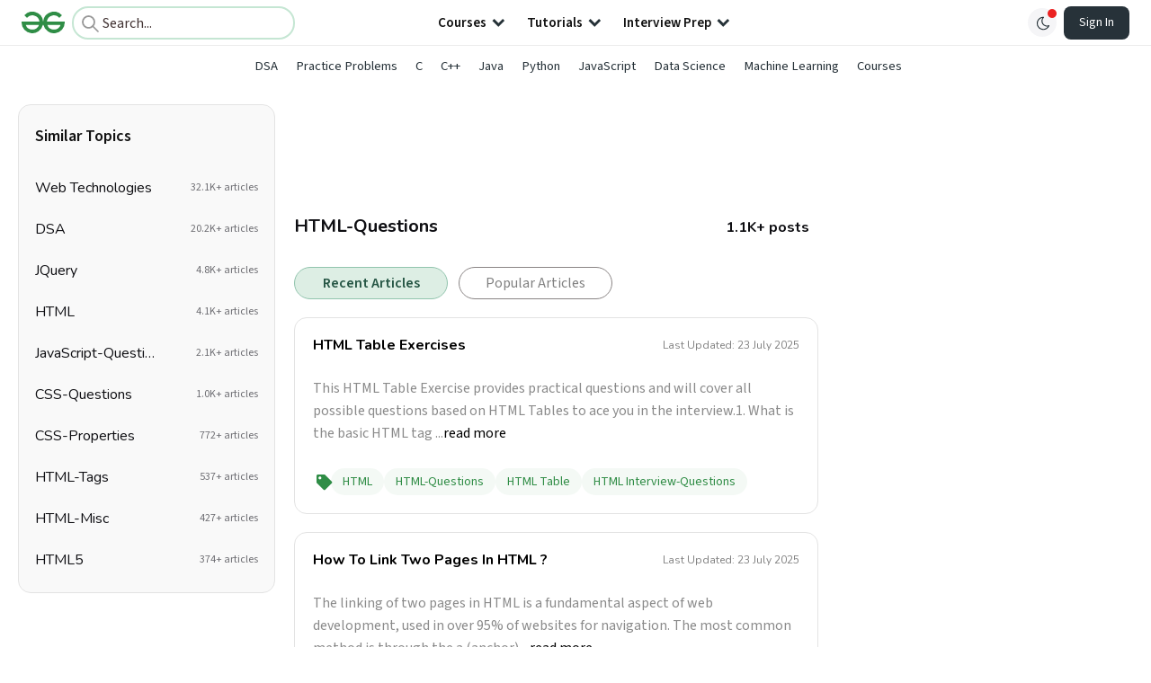

--- FILE ---
content_type: text/html; charset=utf-8
request_url: https://www.geeksforgeeks.org/tag/html-questions/
body_size: 28473
content:
<!DOCTYPE html><html lang="en"><head><script type="application/ld+json">{"@context":"http://schema.org","@type":"Organization","name":"GeeksforGeeks","url":"https://www.geeksforgeeks.org/","logo":"https://media.geeksforgeeks.org/wp-content/cdn-uploads/20200817185016/gfg_complete_logo_2x-min.png","description":"Your All-in-One Learning Portal. It contains well written, well thought and well explained computer science and programming articles, quizzes and practice/competitive programming/company interview Questions.","founder":[{"@type":"Person","name":"Sandeep Jain","url":"https://in.linkedin.com/in/sandeep-jain-b3940815"}],"sameAs":["https://www.facebook.com/geeksforgeeks.org/","https://twitter.com/geeksforgeeks","https://www.linkedin.com/company/1299009","https://www.youtube.com/geeksforgeeksvideos/"]}</script><link rel="preconnect" href="https://fonts.googleapis.com"/><link rel="preconnect" href="https://fonts.gstatic.com" crossorigin="true"/><meta name="viewport" content="width=device-width, initial-scale=1, maximum-scale=5, user-scalable=1"/><title>HTML-Questions Archives - GeeksforGeeks</title><meta charSet="UTF-8"/><meta name="keywords" content="Organization, College, Companies, Institutions, Video, Data Structures, Algorithms, Python, Java, C, C++, JavaScript, Android Development, SQL, Data Science, Machine Learning, PHP, Web Development, System Design, Tutorial, Technical Blogs, Interview Experience, Interview Preparation, Programming, Competitive Programming, SDE Sheet, Job-a-thon, Coding Contests, GATE CSE, HTML, CSS, React, NodeJS, Placement, Aptitude, Quiz, Computer Science, Programming Examples, GeeksforGeeks Courses, Puzzles"/><meta property="og:description" name="description" content="Your All-in-One Learning Portal. It contains well written, well thought and well explained computer science and programming articles, quizzes and practice/competitive programming/company interview Questions."/><meta property="og:url" content="https://www.geeksforgeeks.org/undefined"/><link rel="shortcut icon" href="https://media.geeksforgeeks.org/wp-content/cdn-uploads/gfg_favicon.png" type="image/x-icon"/><meta name="theme-color" content="#308D46"/><meta name="robots" content="noindex, nofollow"/><meta name="facebook-domain-verification" content="xo7t4ve2wn3ywfkjdvwbrk01pvdond"/><meta name="msapplication-TileImage" content="https://www.geeksforgeeks.org/wp-content/uploads/gfg_200X200.png"/><meta property="og:locale" content="en_US"/><meta property="og:type" content="object"/><meta property="og:title" content="GeeksforGeeks"/><meta property="og:site_name" content="GeeksforGeeks"/><meta name="image" property="og:image" content="https://media.geeksforgeeks.org/wp-content/cdn-uploads/gfg_200x200-min.png"/><meta property="og:image:type" content="image/png"/><meta property="og:image:width" content="200"/><meta property="og:image:height" content="200"/><meta/><script type="application/ld+json">{"@context":"https://schema.org","@type":"BreadcrumbList","itemListElement":[{"@type":"ListItem","position":1,"name":"HTML-Questions","item":"https://www.geeksforgeeks.org/tag/html-questions/"}]}</script><script type="application/ld+json">{"@context":"https://schema.org","@type":"WebSite","url":"https://www.geeksforgeeks.org/","potentialAction":{"@type":"SearchAction","target":"https://www.geeksforgeeks.org/search/{search_term_string}/","query-input":"required name=search_term_string"}}</script><link rel="canonical" href="https://www.geeksforgeeks.org/tag/html-questions/"/><link rel="next" href="https://www.geeksforgeeks.org/tag/html-questions/page/2/?type=recent"/><meta name="next-head-count" content="28"/><style id="stitches">--sxs{--sxs:0 nextui-t-iFDYKV}@media{:root,.nextui-t-iFDYKV{--nextui-fonts-sans:-apple-system, BlinkMacSystemFont, 'Segoe UI','Roboto', 'Oxygen', 'Ubuntu', 'Cantarell', 'Fira Sans', 'Droid Sans','Helvetica Neue', sans-serif;;--nextui-fonts-mono:Menlo, Monaco, 'Lucida Console', 'Liberation Mono', 'DejaVu Sans Mono', 'Bitstream Vera Sans Mono','Courier New', monospace;;--nextui-fontSizes-xs:0.75rem;--nextui-fontSizes-sm:0.875rem;--nextui-fontSizes-base:1rem;--nextui-fontSizes-md:1rem;--nextui-fontSizes-lg:1.125rem;--nextui-fontSizes-xl:1.25rem;--nextui-fontSizes-2xl:1.5rem;--nextui-fontSizes-3xl:1.875rem;--nextui-fontSizes-4xl:2.25rem;--nextui-fontSizes-5xl:3rem;--nextui-fontSizes-6xl:3.75rem;--nextui-fontSizes-7xl:4.5rem;--nextui-fontSizes-8xl:6rem;--nextui-fontSizes-9xl:8rem;--nextui-fontWeights-hairline:100;--nextui-fontWeights-thin:200;--nextui-fontWeights-light:300;--nextui-fontWeights-normal:400;--nextui-fontWeights-medium:500;--nextui-fontWeights-semibold:600;--nextui-fontWeights-bold:700;--nextui-fontWeights-extrabold:800;--nextui-fontWeights-black:900;--nextui-lineHeights-xs:1;--nextui-lineHeights-sm:1.25;--nextui-lineHeights-base:1.5;--nextui-lineHeights-md:1.5;--nextui-lineHeights-lg:1.75;--nextui-lineHeights-xl:1.75;--nextui-lineHeights-2xl:2;--nextui-lineHeights-3xl:2.25;--nextui-lineHeights-4xl:2.5;--nextui-lineHeights-5xl:1;--nextui-lineHeights-6xl:1;--nextui-lineHeights-7xl:1;--nextui-lineHeights-8xl:1;--nextui-lineHeights-9xl:1;--nextui-letterSpacings-tighter:-0.05em;--nextui-letterSpacings-tight:-0.025em;--nextui-letterSpacings-normal:0;--nextui-letterSpacings-wide:0.025em;--nextui-letterSpacings-wider:0.05em;--nextui-letterSpacings-widest:0.1em;--nextui-space-0:0rem;--nextui-space-1:0.125rem;--nextui-space-2:0.25rem;--nextui-space-3:0.375rem;--nextui-space-4:0.5rem;--nextui-space-5:0.625rem;--nextui-space-6:0.75rem;--nextui-space-7:0.875rem;--nextui-space-8:1rem;--nextui-space-9:1.25rem;--nextui-space-10:1.5rem;--nextui-space-11:1.75rem;--nextui-space-12:2rem;--nextui-space-13:2.25rem;--nextui-space-14:2.5rem;--nextui-space-15:2.75rem;--nextui-space-16:3rem;--nextui-space-17:3.5rem;--nextui-space-18:4rem;--nextui-space-20:5rem;--nextui-space-24:6rem;--nextui-space-28:7rem;--nextui-space-32:8rem;--nextui-space-36:9rem;--nextui-space-40:10rem;--nextui-space-44:11rem;--nextui-space-48:12rem;--nextui-space-52:13rem;--nextui-space-56:14rem;--nextui-space-60:15rem;--nextui-space-64:16rem;--nextui-space-72:18rem;--nextui-space-80:20rem;--nextui-space-96:24rem;--nextui-space-xs:0.5rem;--nextui-space-sm:0.75rem;--nextui-space-md:1rem;--nextui-space-lg:1.25rem;--nextui-space-xl:2.25rem;--nextui-space-2xl:3rem;--nextui-space-3xl:5rem;--nextui-space-4xl:10rem;--nextui-space-5xl:14rem;--nextui-space-6xl:18rem;--nextui-space-7xl:24rem;--nextui-space-8xl:32rem;--nextui-space-9xl:40rem;--nextui-space-min:min-content;--nextui-space-max:max-content;--nextui-space-fit:fit-content;--nextui-space-screen:100vw;--nextui-space-full:100%;--nextui-space-px:1px;--nextui-radii-xs:7px;--nextui-radii-sm:9px;--nextui-radii-md:12px;--nextui-radii-base:14px;--nextui-radii-lg:14px;--nextui-radii-xl:18px;--nextui-radii-2xl:24px;--nextui-radii-3xl:32px;--nextui-radii-squared:33%;--nextui-radii-rounded:50%;--nextui-radii-pill:9999px;--nextui-zIndices-1:100;--nextui-zIndices-2:200;--nextui-zIndices-3:300;--nextui-zIndices-4:400;--nextui-zIndices-5:500;--nextui-zIndices-10:1000;--nextui-zIndices-max:9999;--nextui-borderWeights-light:1px;--nextui-borderWeights-normal:2px;--nextui-borderWeights-bold:3px;--nextui-borderWeights-extrabold:4px;--nextui-borderWeights-black:5px;--nextui-transitions-default:all 250ms ease;--nextui-transitions-button:background 0.25s ease 0s, color 0.25s ease 0s, border-color 0.25s ease 0s, box-shadow 0.25s ease 0s, transform 0.25s ease 0s, opacity 0.25s ease 0s;--nextui-transitions-avatar:box-shadow 0.25s ease 0s, opacity 0.25s ease 0s;--nextui-transitions-card:transform 0.25s ease 0s, filter 0.25s ease 0s, box-shadow 0.25s ease 0s;--nextui-transitions-dropdownItem:background 0.12s ease, transform 0.12s ease, color 0.12s ease, box-shadow 0.12s ease 0s;--nextui-breakpoints-xs:650px;--nextui-breakpoints-sm:960px;--nextui-breakpoints-md:1280px;--nextui-breakpoints-lg:1400px;--nextui-breakpoints-xl:1920px;--nextui-colors-white:#ffffff;--nextui-colors-black:#000000;--nextui-colors-primaryLight:var(--nextui-colors-blue200);--nextui-colors-primaryLightHover:var(--nextui-colors-blue300);--nextui-colors-primaryLightActive:var(--nextui-colors-blue400);--nextui-colors-primaryLightContrast:var(--nextui-colors-blue600);--nextui-colors-primary:var(--nextui-colors-blue600);--nextui-colors-primaryBorder:var(--nextui-colors-blue500);--nextui-colors-primaryBorderHover:var(--nextui-colors-blue600);--nextui-colors-primarySolidHover:var(--nextui-colors-blue700);--nextui-colors-primarySolidContrast:var(--nextui-colors-white);--nextui-colors-primaryShadow:var(--nextui-colors-blue500);--nextui-colors-secondaryLight:var(--nextui-colors-purple200);--nextui-colors-secondaryLightHover:var(--nextui-colors-purple300);--nextui-colors-secondaryLightActive:var(--nextui-colors-purple400);--nextui-colors-secondaryLightContrast:var(--nextui-colors-purple600);--nextui-colors-secondary:var(--nextui-colors-purple600);--nextui-colors-secondaryBorder:var(--nextui-colors-purple500);--nextui-colors-secondaryBorderHover:var(--nextui-colors-purple600);--nextui-colors-secondarySolidHover:var(--nextui-colors-purple700);--nextui-colors-secondarySolidContrast:var(--nextui-colors-white);--nextui-colors-secondaryShadow:var(--nextui-colors-purple500);--nextui-colors-successLight:var(--nextui-colors-green200);--nextui-colors-successLightHover:var(--nextui-colors-green300);--nextui-colors-successLightActive:var(--nextui-colors-green400);--nextui-colors-successLightContrast:var(--nextui-colors-green700);--nextui-colors-success:var(--nextui-colors-green600);--nextui-colors-successBorder:var(--nextui-colors-green500);--nextui-colors-successBorderHover:var(--nextui-colors-green600);--nextui-colors-successSolidHover:var(--nextui-colors-green700);--nextui-colors-successSolidContrast:var(--nextui-colors-white);--nextui-colors-successShadow:var(--nextui-colors-green500);--nextui-colors-warningLight:var(--nextui-colors-yellow200);--nextui-colors-warningLightHover:var(--nextui-colors-yellow300);--nextui-colors-warningLightActive:var(--nextui-colors-yellow400);--nextui-colors-warningLightContrast:var(--nextui-colors-yellow700);--nextui-colors-warning:var(--nextui-colors-yellow600);--nextui-colors-warningBorder:var(--nextui-colors-yellow500);--nextui-colors-warningBorderHover:var(--nextui-colors-yellow600);--nextui-colors-warningSolidHover:var(--nextui-colors-yellow700);--nextui-colors-warningSolidContrast:var(--nextui-colors-white);--nextui-colors-warningShadow:var(--nextui-colors-yellow500);--nextui-colors-errorLight:var(--nextui-colors-red200);--nextui-colors-errorLightHover:var(--nextui-colors-red300);--nextui-colors-errorLightActive:var(--nextui-colors-red400);--nextui-colors-errorLightContrast:var(--nextui-colors-red600);--nextui-colors-error:var(--nextui-colors-red600);--nextui-colors-errorBorder:var(--nextui-colors-red500);--nextui-colors-errorBorderHover:var(--nextui-colors-red600);--nextui-colors-errorSolidHover:var(--nextui-colors-red700);--nextui-colors-errorSolidContrast:var(--nextui-colors-white);--nextui-colors-errorShadow:var(--nextui-colors-red500);--nextui-colors-neutralLight:var(--nextui-colors-gray100);--nextui-colors-neutralLightHover:var(--nextui-colors-gray200);--nextui-colors-neutralLightActive:var(--nextui-colors-gray300);--nextui-colors-neutralLightContrast:var(--nextui-colors-gray800);--nextui-colors-neutral:var(--nextui-colors-gray600);--nextui-colors-neutralBorder:var(--nextui-colors-gray400);--nextui-colors-neutralBorderHover:var(--nextui-colors-gray500);--nextui-colors-neutralSolidHover:var(--nextui-colors-gray600);--nextui-colors-neutralSolidContrast:var(--nextui-colors-white);--nextui-colors-neutralShadow:var(--nextui-colors-gray400);--nextui-colors-gradient:linear-gradient(112deg, var(--nextui-colors-cyan600) -63.59%, var(--nextui-colors-pink600) -20.3%, var(--nextui-colors-blue600) 70.46%);--nextui-colors-accents0:var(--nextui-colors-gray50);--nextui-colors-accents1:var(--nextui-colors-gray100);--nextui-colors-accents2:var(--nextui-colors-gray200);--nextui-colors-accents3:var(--nextui-colors-gray300);--nextui-colors-accents4:var(--nextui-colors-gray400);--nextui-colors-accents5:var(--nextui-colors-gray500);--nextui-colors-accents6:var(--nextui-colors-gray600);--nextui-colors-accents7:var(--nextui-colors-gray700);--nextui-colors-accents8:var(--nextui-colors-gray800);--nextui-colors-accents9:var(--nextui-colors-gray900);--nextui-colors-background:var(--nextui-colors-white);--nextui-colors-backgroundAlpha:rgba(255, 255, 255, 0.8);--nextui-colors-foreground:var(--nextui-colors-black);--nextui-colors-backgroundContrast:var(--nextui-colors-white);--nextui-colors-blue50:#EDF5FF;--nextui-colors-blue100:#E1EFFF;--nextui-colors-blue200:#CEE4FE;--nextui-colors-blue300:#B7D5F8;--nextui-colors-blue400:#96C1F2;--nextui-colors-blue500:#5EA2EF;--nextui-colors-blue600:#0072F5;--nextui-colors-blue700:#005FCC;--nextui-colors-blue800:#004799;--nextui-colors-blue900:#00254D;--nextui-colors-purple50:#F7F2FD;--nextui-colors-purple100:#F1E8FB;--nextui-colors-purple200:#EADCF8;--nextui-colors-purple300:#E0CBF5;--nextui-colors-purple400:#D1B1F0;--nextui-colors-purple500:#BC8EE9;--nextui-colors-purple600:#7828C8;--nextui-colors-purple700:#6622AA;--nextui-colors-purple800:#4D1980;--nextui-colors-purple900:#290E44;--nextui-colors-green50:#F1FDF7;--nextui-colors-green100:#E8FCF1;--nextui-colors-green200:#DAFBE8;--nextui-colors-green300:#C8F9DD;--nextui-colors-green400:#ADF5CC;--nextui-colors-green500:#88F1B6;--nextui-colors-green600:#17C964;--nextui-colors-green700:#13A452;--nextui-colors-green800:#108944;--nextui-colors-green900:#06371B;--nextui-colors-yellow50:#FEF9F0;--nextui-colors-yellow100:#FEF5E7;--nextui-colors-yellow200:#FDEFD8;--nextui-colors-yellow300:#FCE7C5;--nextui-colors-yellow400:#FBDBA7;--nextui-colors-yellow500:#F9CB80;--nextui-colors-yellow600:#F5A524;--nextui-colors-yellow700:#B97509;--nextui-colors-yellow800:#925D07;--nextui-colors-yellow900:#4E3104;--nextui-colors-red50:#FEF0F5;--nextui-colors-red100:#FEE7EF;--nextui-colors-red200:#FDD8E5;--nextui-colors-red300:#FCC5D8;--nextui-colors-red400:#FAA8C5;--nextui-colors-red500:#F881AB;--nextui-colors-red600:#F31260;--nextui-colors-red700:#B80A47;--nextui-colors-red800:#910838;--nextui-colors-red900:#4E041E;--nextui-colors-cyan50:#F0FCFF;--nextui-colors-cyan100:#E6FAFE;--nextui-colors-cyan200:#D7F8FE;--nextui-colors-cyan300:#C3F4FD;--nextui-colors-cyan400:#A5EEFD;--nextui-colors-cyan500:#7EE7FC;--nextui-colors-cyan600:#06B7DB;--nextui-colors-cyan700:#09AACD;--nextui-colors-cyan800:#0E8AAA;--nextui-colors-cyan900:#053B48;--nextui-colors-pink50:#FFF0FB;--nextui-colors-pink100:#FFE5F8;--nextui-colors-pink200:#FFD6F3;--nextui-colors-pink300:#FFC2EE;--nextui-colors-pink400:#FFA3E5;--nextui-colors-pink500:#FF7AD9;--nextui-colors-pink600:#FF4ECD;--nextui-colors-pink700:#D6009A;--nextui-colors-pink800:#B80084;--nextui-colors-pink900:#4D0037;--nextui-colors-gray50:#F1F3F5;--nextui-colors-gray100:#ECEEF0;--nextui-colors-gray200:#E6E8EB;--nextui-colors-gray300:#DFE3E6;--nextui-colors-gray400:#D7DBDF;--nextui-colors-gray500:#C1C8CD;--nextui-colors-gray600:#889096;--nextui-colors-gray700:#7E868C;--nextui-colors-gray800:#687076;--nextui-colors-gray900:#11181C;--nextui-colors-text:var(--nextui-colors-gray900);--nextui-colors-link:var(--nextui-colors-blue600);--nextui-colors-codeLight:var(--nextui-colors-pink100);--nextui-colors-code:var(--nextui-colors-pink600);--nextui-colors-selection:var(--nextui-colors-blue200);--nextui-colors-border:rgba(0, 0, 0, 0.15);--nextui-shadows-xs:0 2px 8px 1px rgb(104 112 118 / 0.07), 0 1px 1px -1px rgb(104 112 118 / 0.04);--nextui-shadows-sm:0 2px 8px 2px rgb(104 112 118 / 0.07), 0 2px 4px -1px rgb(104 112 118 / 0.04);--nextui-shadows-md:0 12px 20px 6px rgb(104 112 118 / 0.08);--nextui-shadows-lg:0 12px 34px 6px rgb(104 112 118 / 0.18);--nextui-shadows-xl:0 25px 65px 0px rgb(104 112 118 / 0.35);--nextui-dropShadows-xs:drop-shadow(0 2px 4px rgb(104 112 118 / 0.07)) drop-shadow(0 1px 1px rgb(104 112 118 / 0.04));--nextui-dropShadows-sm:drop-shadow(0 2px 8px rgb(104 112 118 / 0.07)) drop-shadow(0 2px 4px rgb(104 112 118 / 0.04));--nextui-dropShadows-md:drop-shadow(0 4px 12px rgb(104 112 118 / 0.08)) drop-shadow(0 20px 8px rgb(104 112 118 / 0.04));--nextui-dropShadows-lg:drop-shadow(0 12px 24px rgb(104 112 118 / 0.15)) drop-shadow(0 12px 14px rgb(104 112 118 / 0.1));--nextui-dropShadows-xl:drop-shadow(0 25px 34px rgb(104 112 118 / 0.35))}}--sxs{--sxs:1 nextui-k-dPxXDy nextui-k-jjQGhG nextui-k-eKsxVP nextui-k-fehnNV nextui-k-dSVASG nextui-k-fLOxFp nextui-k-itSsug nextui-k-kczHuk nextui-k-gWfstQ nextui-k-jvYHWg nextui-k-khapXo nextui-k-jtoOCl nextui-k-coIGzE nextui-k-gJKQzh nextui-k-fyNack nextui-k-fAlzUo nextui-k-dfOUfo nextui-k-AVtYN eKDgFc}@media{@keyframes nextui-k-dPxXDy{0%{opacity:0;transform:scale(0.25)}30%{opacity:1}80%{opacity:0.5}100%{transform:scale(28);opacity:0}}@keyframes nextui-k-jjQGhG{0%{background-position:200% 0}to{background-position:-200% 0}}@keyframes nextui-k-eKsxVP{0%{opacity:1}100%{opacity:0.15}}@keyframes nextui-k-fehnNV{0%{transform:rotate(0deg)}100%{transform:rotate(360deg)}}@keyframes nextui-k-dSVASG{0%{transform:translate(0px, 0px)}50%{transform:translate(0, calc(calc(var(--nextui--loadingSize)*-1) * 1.4))}100%{transform:translate(0px, 0px)}}@keyframes nextui-k-fLOxFp{0%{opacity:0.2}20%{opacity:1}100%{opacity:0.2}}@keyframes nextui-k-itSsug{0%{left:-40%}100%{left:100%}}@keyframes nextui-k-kczHuk{0%{transform:scale(1)}60%{transform:scale(var(--nextui--paginationScaleTransform))}100%{transform:scale(1)}}@keyframes nextui-k-gWfstQ{100%{stroke-dashoffset:0}}@keyframes nextui-k-jvYHWg{0%{opacity:0;transform:scale(0.2) translate(50%, -50%)}60%{opacity:0.75;transform:scale(1.2) translate(50%, -50%)}100%{opacity:1;transform:scale(1) translate(50%, -50%)}}@keyframes nextui-k-khapXo{0%{opacity:1;transform:scale(1) translate(50%, -50%)}100%{opacity:0;transform:scale(0.2) translate(50%, -50%)}}@keyframes nextui-k-jtoOCl{0%{opacity:0;transform:scale(0.2) translate(-50%, -50%)}60%{opacity:0.75;transform:scale(1.2) translate(-50%, -50%)}100%{opacity:1;transform:scale(1) translate(-50%, -50%)}}@keyframes nextui-k-coIGzE{0%{opacity:1;transform:scale(1) translate(-50%, -50%)}100%{opacity:0;transform:scale(0.2) translate(-50%, -50%)}}@keyframes nextui-k-gJKQzh{0%{opacity:0;transform:scale(0.2) translate(50%, 50%)}60%{opacity:0.75;transform:scale(1.2) translate(50%, 50%)}100%{opacity:1;transform:scale(1) translate(50%, 50%)}}@keyframes nextui-k-fyNack{0%{opacity:1;transform:scale(1) translate(50%, 50%)}100%{opacity:0;transform:scale(0.2) translate(50%, 50%)}}@keyframes nextui-k-fAlzUo{0%{opacity:0;transform:scale(0.2) translate(-50%, 50%)}60%{opacity:0.75;transform:scale(1.2) translate(-50%, 50%)}100%{opacity:1;transform:scale(1) translate(-50%, 50%)}}@keyframes nextui-k-dfOUfo{0%{opacity:1;transform:scale(1) translate(-50%, 50%)}100%{opacity:0;transform:scale(0.2) translate(-50%, 50%)}}@keyframes nextui-k-AVtYN{0%{opacity:1}50%{opacity:0.4;transform:scale(0.5)}100%{opacity:1}}*,*:before,*:after{box-sizing:border-box;text-rendering:geometricPrecision;-webkit-tap-highlight-color:transparent}html{font-size:var(--nextui-fontSizes-base)}body{margin:0;padding:0;min-height:100%;position:relative;overflow-x:hidden;-webkit-font-smoothing:antialiased;-moz-osx-font-smoothing:grayscale;text-rendering:optimizeLegibility;font-size:var(--nextui-fontSizes-base);line-height:var(--nextui-lineHeights-md);font-family:var(--nextui-fonts-sans)}html,body{background-color:var(--nextui-colors-background);color:var(--nextui-colors-text)}p,small{color:inherit;letter-spacing:var(--nextui-letterSpacings-tighter);font-weight:var(--nextui-fontWeights-normal);font-family:var(--nextui-fonts-sans)}p{font-size:var(--nextui-fontSizes-base);line-height:var(--nextui-lineHeights-lg)}small{margin:0;line-height:var(--nextui-lineHeights-xs);font-size:var(--nextui-fontSizes-xs)}b{font-weight:var(--nextui-fontWeights-semibold)}span{font-size:inherit;color:inherit;font-weight:inherit}img{max-width:100%}a{cursor:pointer;font-size:inherit;-webkit-touch-callout:none;-webkit-tap-highlight-color:rgba(0, 0, 0, 0);-webkit-box-align:center;align-items:center;color:var(--nextui-colors-link);text-decoration:none}a:hover{text-decoration:none}ul,ol{padding:0;list-style-type:none;margin:var(--nextui-space-sm) var(--nextui-space-sm) var(--nextui-space-sm) var(--nextui-space-lg);color:var(--nextui-colors-foreground)}ol{list-style-type:decimal}li{margin-bottom:var(--nextui-space-5);font-size:var(--nextui-fontSizes-base);line-height:var(--nextui-lineHeights-lg)}h1,h2,h3,h4,h5,h6{color:inherit;margin:0 0 var(--nextui-space-5) 0}h1{letter-spacing:var(--nextui-letterSpacings-tighter);font-size:var(--nextui-fontSizes-5xl);line-height:var(--nextui-lineHeights-md);font-weight:var(--nextui-fontWeights-bold)}h2{letter-spacing:var(--nextui-letterSpacings-tighter);font-size:var(--nextui-fontSizes-4xl);font-weight:var(--nextui-fontWeights-semibold)}h3{letter-spacing:var(--nextui-letterSpacings-tighter);font-size:var(--nextui-fontSizes-2xl);font-weight:var(--nextui-fontWeights-semibold)}h4{letter-spacing:var(--nextui-letterSpacings-tighter);font-size:var(--nextui-fontSizes-xl);font-weight:var(--nextui-fontWeights-semibold)}h5{letter-spacing:var(--nextui-letterSpacings-tight);font-size:var(--nextui-fontSizes-md);font-weight:var(--nextui-fontWeights-semibold)}h6{letter-spacing:var(--nextui-letterSpacings-tight);font-size:var(--nextui-fontSizes-sm);font-weight:var(--nextui-fontWeights-semibold)}button,input,select,textarea{font-family:inherit;font-size:inherit;line-height:inherit;color:inherit;margin:0}button:focus,input:focus,select:focus,textarea:focus{outline:none}code{color:var(--nextui-colors-code);padding:var(--nextui-space-1) var(--nextui-space-2);border-radius:var(--nextui-radii-xs);background:var(--nextui-colors-codeLight);font-family:var(--nextui-fonts-mono);font-size:var(--nextui-fontSizes-sm);white-space:pre-wrap;transition:opacity 0.25s ease 0s}code:hover{opacity:0.8}pre{overflow:auto;white-space:pre;text-align:left;font-size:var(--nextui-fontSizes-sm);border-radius:var(--nextui-radii-lg);padding:var(--nextui-space-md) var(--nextui-space-lg);margin:var(--nextui-space-lg) 0;font-family:var(--nextui-fonts-mono);line-height:var(--nextui-lineHeights-md);webkit-overflow-scrolling:touch}pre code{color:var(--nextui-colors-foreground);font-size:var(--nextui-fontSizes-sm);line-height:var(--nextui-lineHeights-sm);white-space:pre}pre code:before,pre code:after{display:none}pre p{margin:0}pre::-webkit-scrollbar{display:none;width:0;height:0;background:transparent}hr{background:var(--nextui-colors-border);border-color:transparent;border-width:0px;border-style:none;height:1px}details{background-color:var(--nextui-colors-accents1);border:none}details:focus,details:hover,details:active{outline:none}summary{cursor:pointer;-webkit-user-select:none;user-select:none;list-style:none;outline:none}summary::-webkit-details-marker,summary::before{display:none}summary::-moz-list-bullet{font-size:0}summary:focus,summary:hover,summary:active{outline:none;list-style:none}::selection{background-color:var(--nextui-colors-selection)}blockquote{padding:var(--nextui-space-md) var(--nextui-space-lg);color:var(--nextui-colors-accents7);background-color:var(--nextui-colors-accents0);border-radius:var(--nextui-radii-lg);margin:var(--nextui-space-10) 0}blockquote *:first-child{margin-top:0}blockquote *:last-child{margin-bottom:0}kbd{width:-moz-fit-content;width:fit-content;text-align:center;display:inline-block;color:var(--nextui-colors-accents8);background:var(--nextui-colors-accents0);border:1px solid var(--nextui-colors-border);box-shadow:0 0 1px 0 rgb(0 0 0 / 14%);font-family:var(--nextui-fonts-sans);border-radius:5px;padding:var(--nextui-space-1) var(--nextui-space-3);margin-left:var(--nextui-space-1);margin-right:var(--nextui-space-1);line-height:var(--nextui-lineHeights-sm);font-size:var(--nextui-fontSizes-sm)}kbd + kbd{margin-left:var(--nextui-space-2)}dl,dd,hr,figure,p{margin:0}}--sxs{--sxs:2 nextui-c-iVzbCs nextui-c-FIiRH nextui-c-kbhVdb nextui-c-kRHeuF nextui-c-eKVPvf nextui-c-cUthvm nextui-c-huiNHE nextui-c-fItrmj nextui-c-eKuzCY nextui-c-cAbbLF nextui-c-kSOHfs nextui-c-bOoPrE nextui-c-chTLhx}@media{.nextui-c-iVzbCs{opacity:0;margin:0 auto;position:relative;overflow:hidden;max-width:100%;transition:transform 250ms ease 0ms, opacity 200ms ease-in 0ms}@media (prefers-reduced-motion: reduce){.nextui-c-iVzbCs{transition:none}}.nextui-c-FIiRH{position:absolute;top:0;left:0;right:0;bottom:0;width:100%;height:100%;border-radius:inherit;background-image:linear-gradient(270deg, var(--nextui-colors-accents1), var(--nextui-colors-accents2), var(--nextui-colors-accents2), var(--nextui-colors-accents1));background-size:400% 100%;animation:nextui-k-jjQGhG 5s ease-in-out infinite;transition:opacity 300ms ease-out}.nextui-c-kbhVdb{width:100%;height:100%;display:block}.nextui-c-kRHeuF{margin:0;box-sizing:border-box;padding:var(--nextui--gridGapUnit)}.nextui-c-eKVPvf{margin:0;padding:0;display:inline-flex;position:relative;font-variant:tabular-nums;font-feature-settings:tnum}.nextui-c-cUthvm{border:none;position:relative;display:inline-flex;margin:0 var(--nextui--paginationItemMargin);align-items:center;justify-content:center;padding:0;box-sizing:border-box;text-transform:capitalize;-webkit-user-select:none;-webkit-user-select:none;user-select:none;white-space:nowrap;text-align:center;vertical-align:middle;box-shadow:none;outline:none;height:var(--nextui--paginationSize);min-width:var(--nextui--paginationSize);font-size:inherit;cursor:pointer;border-radius:var(--nextui--paginationItemRadius);color:var(--nextui-colors-text);background:var(--nextui-colors-accents0)}@media (prefers-reduced-motion: reduce){.nextui-c-cUthvm{transition:none}}.nextui-c-cUthvm:hover{background:var(--nextui-colors-accents1)}.nextui-c-cUthvm .nextui-c-eKuzCY{width:var(--nextui--paginationFontSize);height:var(--nextui--paginationFontSize)}.nextui-c-cUthvm .nextui-c-kSOHfs{width:var(--nextui--paginationFontSize);height:var(--nextui--paginationFontSize)}.nextui-c-huiNHE{-webkit-tap-highlight-color:transparent}.nextui-c-huiNHE:focus:not(.nextui-c-huiNHE:focus-visible){box-shadow:none}.nextui-c-huiNHE:focus{outline:none;box-shadow:0 0 0 2px var(--nextui-colors-background), 0 0 0 4px var(--nextui-colors-primary)}@media not all and (min-resolution:.001dpcm){.nextui-c-huiNHE{-webkit-tap-highlight-color:transparent;outline:none}}.nextui-c-fItrmj{position:relative;display:inline-flex;align-items:center;top:0;left:0;z-index:var(--nextui-zIndices-2)}.nextui-c-eKuzCY{transform:rotate(180deg)}.nextui-c-cAbbLF{position:absolute;contain:strict;top:0px;z-index:var(--nextui-zIndices-1);background:var(--nextui--paginationColor);border-radius:var(--nextui--paginationItemRadius);height:var(--nextui--paginationSize);min-width:var(--nextui--paginationSize);animation-name:nextui-k-kczHuk;animation-direction:normal}.nextui-c-cAbbLF.nextui-pagination-highlight--moving{transform:scale(var(--nextui--paginationScaleTransform))}@media (prefers-reduced-motion: reduce){.nextui-c-cAbbLF{transition:none}}@media (prefers-reduced-motion: reduce){.nextui-c-cAbbLF.nextui-pagination-highlight--moving{transform:scale(1)}}.nextui-c-kSOHfs{color:currentColor;stroke:currentColor}.nextui-c-bOoPrE{display:inline-flex;flex-direction:column;align-items:center;position:relative}.nextui-c-chTLhx{position:absolute;top:0;left:0;right:0;bottom:0;width:100%;height:100%;display:flex;align-items:center;justify-content:center;background-color:transparent;-webkit-user-select:none;-webkit-user-select:none;user-select:none}}--sxs{--sxs:3 nextui-c-iVzbCs-bDGmTT-ready-true nextui-c-eKVPvf-eRVXIx-color-success nextui-c-eKVPvf-UECOZ-size-md nextui-c-eKVPvf-iTJsWG-borderWeight-normal nextui-c-eKVPvf-ibzOHM-onlyDots-false nextui-c-eKVPvf-bNGYLg-rounded-false nextui-c-eKVPvf-QbeIJ-noMargin-false nextui-c-cUthvm-gZRAkC-disabled-true nextui-c-cUthvm-SWDEj-animated-true nextui-c-eKuzCY-xROYZ-isPrev-true nextui-c-cAbbLF-QIzBs-animated-true nextui-c-cAbbLF-gZGrDk-shadow-true nextui-c-cUthvm-dZWCtT-active-true nextui-c-bOoPrE-iWdsRK-color-default nextui-c-bOoPrE-fQoxSm-textColor-default nextui-c-chTLhx-fYAaIu-size-xl nextui-c-chTLhx-jJwoeB-type-default nextui-c-bOoPrE-iWdsRK-color-primary nextui-c-chTLhx-cPGQpm-size-md}@media{.nextui-c-iVzbCs-bDGmTT-ready-true{opacity:1}.nextui-c-eKVPvf-eRVXIx-color-success{--nextui--paginationColor:var(--nextui-colors-success);--nextui--paginationShadowColor:var(--nextui-colors-successShadow)}.nextui-c-eKVPvf-UECOZ-size-md{--nextui--paginationWidth:var(--nextui-space-13);--nextui--paginationFontSize:var(--nextui-space-7);font-size:var(--nextui--paginationFontSize)}.nextui-c-eKVPvf-iTJsWG-borderWeight-normal{--nextui--paginationItemBorderWeight:var(--nextui-borderWeights-normal)}.nextui-c-eKVPvf-ibzOHM-onlyDots-false{--nextui--paginationSize:var(--nextui--paginationWidth);--nextui--paginationScaleTransform:1.1}.nextui-c-eKVPvf-bNGYLg-rounded-false{--nextui--paginationItemRadius:var(--nextui-radii-squared)}.nextui-c-eKVPvf-QbeIJ-noMargin-false{--nextui--paginationItemMargin:var(--nextui-space-1)}.nextui-c-cUthvm-gZRAkC-disabled-true{color:var(--nextui-colors-accents5);cursor:not-allowed}.nextui-c-cUthvm-SWDEj-animated-true{transition:transform 0.25s ease 0s, background 0.25s ease 0s, box-shadow 0.25s ease 0s}.nextui-c-eKuzCY-xROYZ-isPrev-true{transform:rotate(0deg)}.nextui-c-cAbbLF-QIzBs-animated-true{animation-duration:350ms;animation-timing-function:ease;transition:left 350ms ease 0s, transform 300ms ease 0s}.nextui-c-cAbbLF-gZGrDk-shadow-true{box-shadow:0 4px 14px 0 var(--nextui--paginationShadowColor)}.nextui-c-cUthvm-dZWCtT-active-true{font-weight:var(--nextui-fontWeights-bold);cursor:default;box-shadow:var(--nextui-shadows-sm)}.nextui-c-cUthvm-dZWCtT-active-true .nextui-c-fItrmj{color:var(--nextui-colors-white)}.nextui-c-bOoPrE-iWdsRK-color-default{--nextui--loadingColor:var(--nextui-colors-primary)}.nextui-c-bOoPrE-fQoxSm-textColor-default{--nextui--loadingTextColor:var(--nextui-colors-text)}.nextui-c-chTLhx-fYAaIu-size-xl{--nextui--loadingSize:var(--nextui-space-18);--nextui--loadingBorder:var(--nextui-space-3)}.nextui-c-chTLhx-jJwoeB-type-default{display:flex;border-radius:var(--nextui-radii-rounded);position:relative;width:var(--nextui--loadingSize);height:var(--nextui--loadingSize)}.nextui-c-chTLhx-jJwoeB-type-default i{top:0px;width:100%;height:100%;position:absolute;border-radius:inherit}.nextui-c-chTLhx-jJwoeB-type-default ._1{border:var(--nextui--loadingBorder) solid var(--nextui--loadingColor);border-top:var(--nextui--loadingBorder) solid transparent;border-left:var(--nextui--loadingBorder) solid transparent;border-right:var(--nextui--loadingBorder) solid transparent;animation:nextui-k-fehnNV 0.8s ease infinite}.nextui-c-chTLhx-jJwoeB-type-default ._2{border:var(--nextui--loadingBorder) dotted var(--nextui--loadingColor);border-top:var(--nextui--loadingBorder) solid transparent;border-left:var(--nextui--loadingBorder) solid transparent;border-right:var(--nextui--loadingBorder) solid transparent;animation:nextui-k-fehnNV 0.8s linear infinite;opacity:0.5}.nextui-c-chTLhx-jJwoeB-type-default ._3{display:none}.nextui-c-bOoPrE-iWdsRK-color-primary{--nextui--loadingColor:var(--nextui-colors-primary)}.nextui-c-chTLhx-cPGQpm-size-md{--nextui--loadingSize:var(--nextui-space-12);--nextui--loadingBorder:calc(var(--nextui-space-1) * 1.5)}}--sxs{--sxs:6 nextui-c-iVzbCs-ieUYNBT-css nextui-c-FIiRH-ibDGmTT-css nextui-c-kbhVdb-iUwpmy-css nextui-c-iVzbCs-iyXqdA-css nextui-c-kbhVdb-ikZHsFe-css nextui-c-kRHeuF-ibhkOxP-css nextui-c-kRHeuF-icxokNG-css nextui-c-cAbbLF-ikgtVxo-css nextui-c-chTLhx-iPJLV-css nextui-c-kRHeuF-ijDEIix-css nextui-c-kRHeuF-igNCIse-css nextui-c-chTLhx-ifwQmLC-css}@media{.nextui-c-iVzbCs-ieUYNBT-css{width:500px;height:280px}.nextui-c-FIiRH-ibDGmTT-css{opacity:1}.nextui-c-kbhVdb-iUwpmy-css{object-fit:fill}.nextui-c-iVzbCs-iyXqdA-css{width:60px;height:60px}.nextui-c-kbhVdb-ikZHsFe-css{object-fit:scale-down}.nextui-c-kRHeuF-ibhkOxP-css{align-items:;align-content:;justify-content:;flex-direction:}.nextui-c-kRHeuF-ibhkOxP-css.xs{flex-grow:1;display:inherit;max-width:100%;flex-basis:0}@media (max-width: 650px){.nextui-c-kRHeuF-ibhkOxP-css.xs{flex-grow:1;display:inherit;max-width:100%;flex-basis:0}}@media (min-width: 960px){.nextui-c-kRHeuF-ibhkOxP-css.sm{flex-grow:1;display:inherit;max-width:100%;flex-basis:0}}@media (min-width: 1280px){.nextui-c-kRHeuF-ibhkOxP-css.md{flex-grow:1;display:inherit;max-width:100%;flex-basis:0}}@media (min-width: 1400px){.nextui-c-kRHeuF-ibhkOxP-css.lg{flex-grow:1;display:inherit;max-width:100%;flex-basis:0}}@media (min-width: 1920px){.nextui-c-kRHeuF-ibhkOxP-css.xl{flex-grow:1;display:inherit;max-width:100%;flex-basis:0}}.nextui-c-kRHeuF-ibhkOxP-css{--nextui--gridGapUnit:calc(2 * var(--nextui-space-3));display:flex;flex-wrap:wrap;box-sizing:border-box;margin:calc(-1 * var(--nextui--gridGapUnit));width:calc(100% + var(--nextui--gridGapUnit) * 2)}.nextui-c-kRHeuF-icxokNG-css{align-items:;align-content:;justify-content:;flex-direction:}.nextui-c-kRHeuF-icxokNG-css.xs{flex-grow:0;display:inherit;max-width:100%;flex-basis:100%}@media (max-width: 650px){.nextui-c-kRHeuF-icxokNG-css.xs{flex-grow:0;display:inherit;max-width:100%;flex-basis:100%}}@media (min-width: 960px){.nextui-c-kRHeuF-icxokNG-css.sm{flex-grow:1;display:inherit;max-width:100%;flex-basis:0}}@media (min-width: 1280px){.nextui-c-kRHeuF-icxokNG-css.md{flex-grow:1;display:inherit;max-width:100%;flex-basis:0}}@media (min-width: 1400px){.nextui-c-kRHeuF-icxokNG-css.lg{flex-grow:1;display:inherit;max-width:100%;flex-basis:0}}@media (min-width: 1920px){.nextui-c-kRHeuF-icxokNG-css.xl{flex-grow:1;display:inherit;max-width:100%;flex-basis:0}}.nextui-c-cAbbLF-ikgtVxo-css{left:var(--nextui--paginationLeft)}.nextui-c-kRHeuF-ijDEIix-css{align-items:;align-content:;justify-content:;flex-direction:}.nextui-c-kRHeuF-ijDEIix-css.xs{flex-grow:1;display:inherit;max-width:100%;flex-basis:0}@media (max-width: 650px){.nextui-c-kRHeuF-ijDEIix-css.xs{flex-grow:1;display:inherit;max-width:100%;flex-basis:0}}@media (min-width: 960px){.nextui-c-kRHeuF-ijDEIix-css.sm{flex-grow:1;display:inherit;max-width:100%;flex-basis:0}}@media (min-width: 1280px){.nextui-c-kRHeuF-ijDEIix-css.md{flex-grow:1;display:inherit;max-width:100%;flex-basis:0}}@media (min-width: 1400px){.nextui-c-kRHeuF-ijDEIix-css.lg{flex-grow:1;display:inherit;max-width:100%;flex-basis:0}}@media (min-width: 1920px){.nextui-c-kRHeuF-ijDEIix-css.xl{flex-grow:1;display:inherit;max-width:100%;flex-basis:0}}.nextui-c-kRHeuF-ijDEIix-css{--nextui--gridGapUnit:calc(0 * var(--nextui-space-3));display:flex;flex-wrap:wrap;box-sizing:border-box;margin:calc(-1 * var(--nextui--gridGapUnit));width:calc(100% + var(--nextui--gridGapUnit) * 2)}.nextui-c-kRHeuF-igNCIse-css{align-items:;align-content:;justify-content:;flex-direction:}.nextui-c-kRHeuF-igNCIse-css.xs{flex-grow:1;display:inherit;max-width:100%;flex-basis:0}@media (max-width: 650px){.nextui-c-kRHeuF-igNCIse-css.xs{flex-grow:1;display:inherit;max-width:100%;flex-basis:0}}@media (min-width: 960px){.nextui-c-kRHeuF-igNCIse-css.sm{flex-grow:1;display:inherit;max-width:100%;flex-basis:0}}@media (min-width: 1280px){.nextui-c-kRHeuF-igNCIse-css.md{flex-grow:1;display:inherit;max-width:100%;flex-basis:0}}@media (min-width: 1400px){.nextui-c-kRHeuF-igNCIse-css.lg{flex-grow:1;display:inherit;max-width:100%;flex-basis:0}}@media (min-width: 1920px){.nextui-c-kRHeuF-igNCIse-css.xl{flex-grow:1;display:inherit;max-width:100%;flex-basis:0}}.nextui-c-chTLhx-ifwQmLC-css{--nextui--loadingSize:70px;--nextui--loadingBorder:10px}}</style><meta name="description" content="Your All-in-One Learning Portal. It contains well written, well thought and well explained computer science and programming articles, quizzes and practice/competitive programming/company interview Questions."/><link rel="preconnect" href="https://fonts.gstatic.com" crossorigin /><link rel="preload" href="https://assets.geeksforgeeks.org/gfg-assets/_next/static/css/85a50a24f5138894.css" as="style"/><link rel="stylesheet" href="https://assets.geeksforgeeks.org/gfg-assets/_next/static/css/85a50a24f5138894.css" data-n-g=""/><link rel="preload" href="https://assets.geeksforgeeks.org/gfg-assets/_next/static/css/f4e919413d054947.css" as="style"/><link rel="stylesheet" href="https://assets.geeksforgeeks.org/gfg-assets/_next/static/css/f4e919413d054947.css" data-n-p=""/><link rel="preload" href="https://assets.geeksforgeeks.org/gfg-assets/_next/static/css/8ae247ced950405e.css" as="style"/><link rel="stylesheet" href="https://assets.geeksforgeeks.org/gfg-assets/_next/static/css/8ae247ced950405e.css" data-n-p=""/><link rel="preload" href="https://assets.geeksforgeeks.org/gfg-assets/_next/static/css/1142cfe37dce110f.css" as="style"/><link rel="stylesheet" href="https://assets.geeksforgeeks.org/gfg-assets/_next/static/css/1142cfe37dce110f.css"/><noscript data-n-css=""></noscript><script defer="" nomodule="" src="https://assets.geeksforgeeks.org/gfg-assets/_next/static/chunks/polyfills-c67a75d1b6f99dc8.js"></script><script defer="" src="https://assets.geeksforgeeks.org/gfg-assets/_next/static/chunks/6218.0324a3867ff382c3.js"></script><script defer="" src="https://assets.geeksforgeeks.org/gfg-assets/_next/static/chunks/9873.0a8f63b716070844.js"></script><script defer="" src="https://assets.geeksforgeeks.org/gfg-assets/_next/static/chunks/3914.951f46ff700fc404.js"></script><script defer="" src="https://assets.geeksforgeeks.org/gfg-assets/_next/static/chunks/1119.ecfb8447af8524c5.js"></script><script defer="" src="https://assets.geeksforgeeks.org/gfg-assets/_next/static/chunks/7792.f845f4f2c2ed5c7d.js"></script><script src="https://assets.geeksforgeeks.org/gfg-assets/_next/static/chunks/webpack-c63e3923e3bf81f3.js" defer=""></script><script src="https://assets.geeksforgeeks.org/gfg-assets/_next/static/chunks/framework-3412d1150754b2fb.js" defer=""></script><script src="https://assets.geeksforgeeks.org/gfg-assets/_next/static/chunks/main-83950604a31ac5bb.js" defer=""></script><script src="https://assets.geeksforgeeks.org/gfg-assets/_next/static/chunks/pages/_app-d5e0346b8395d793.js" defer=""></script><script src="https://assets.geeksforgeeks.org/gfg-assets/_next/static/chunks/700-c92704f58e779b10.js" defer=""></script><script src="https://assets.geeksforgeeks.org/gfg-assets/_next/static/chunks/4874-57a7136eb710aa7f.js" defer=""></script><script src="https://assets.geeksforgeeks.org/gfg-assets/_next/static/chunks/6317-4048f7c64ad5dcbc.js" defer=""></script><script src="https://assets.geeksforgeeks.org/gfg-assets/_next/static/chunks/5297-3daf1825b59051c5.js" defer=""></script><script src="https://assets.geeksforgeeks.org/gfg-assets/_next/static/chunks/1112-70bda864be38bb87.js" defer=""></script><script src="https://assets.geeksforgeeks.org/gfg-assets/_next/static/chunks/pages/tag/%5B...params%5D-20eeebbf4dcc1498.js" defer=""></script><script src="https://assets.geeksforgeeks.org/gfg-assets/_next/static/-SBSbWv9Sbb_f7q_Y7qbE/_buildManifest.js" defer=""></script><script src="https://assets.geeksforgeeks.org/gfg-assets/_next/static/-SBSbWv9Sbb_f7q_Y7qbE/_ssgManifest.js" defer=""></script><style data-href="https://fonts.googleapis.com/css2?family=Nunito:wght@400;700&family=Source+Sans+3:wght@400;600&display=swap">@font-face{font-family:'Nunito';font-style:normal;font-weight:400;font-display:swap;src:url(https://fonts.gstatic.com/l/font?kit=XRXI3I6Li01BKofiOc5wtlZ2di8HDLshRTA&skey=27bb6aa8eea8a5e7&v=v32) format('woff')}@font-face{font-family:'Nunito';font-style:normal;font-weight:700;font-display:swap;src:url(https://fonts.gstatic.com/l/font?kit=XRXI3I6Li01BKofiOc5wtlZ2di8HDFwmRTA&skey=27bb6aa8eea8a5e7&v=v32) format('woff')}@font-face{font-family:'Source Sans 3';font-style:normal;font-weight:400;font-display:swap;src:url(https://fonts.gstatic.com/l/font?kit=nwpBtKy2OAdR1K-IwhWudF-R9QMylBJAV3Bo8Ky461EO&skey=1497ac707ba83cff&v=v19) format('woff')}@font-face{font-family:'Source Sans 3';font-style:normal;font-weight:600;font-display:swap;src:url(https://fonts.gstatic.com/l/font?kit=nwpBtKy2OAdR1K-IwhWudF-R9QMylBJAV3Bo8Kxm7FEO&skey=1497ac707ba83cff&v=v19) format('woff')}@font-face{font-family:'Nunito';font-style:normal;font-weight:400;font-display:swap;src:url(https://fonts.gstatic.com/s/nunito/v32/XRXV3I6Li01BKofIOOaBTMnFcQIG.woff2) format('woff2');unicode-range:U+0460-052F,U+1C80-1C8A,U+20B4,U+2DE0-2DFF,U+A640-A69F,U+FE2E-FE2F}@font-face{font-family:'Nunito';font-style:normal;font-weight:400;font-display:swap;src:url(https://fonts.gstatic.com/s/nunito/v32/XRXV3I6Li01BKofIMeaBTMnFcQIG.woff2) format('woff2');unicode-range:U+0301,U+0400-045F,U+0490-0491,U+04B0-04B1,U+2116}@font-face{font-family:'Nunito';font-style:normal;font-weight:400;font-display:swap;src:url(https://fonts.gstatic.com/s/nunito/v32/XRXV3I6Li01BKofIOuaBTMnFcQIG.woff2) format('woff2');unicode-range:U+0102-0103,U+0110-0111,U+0128-0129,U+0168-0169,U+01A0-01A1,U+01AF-01B0,U+0300-0301,U+0303-0304,U+0308-0309,U+0323,U+0329,U+1EA0-1EF9,U+20AB}@font-face{font-family:'Nunito';font-style:normal;font-weight:400;font-display:swap;src:url(https://fonts.gstatic.com/s/nunito/v32/XRXV3I6Li01BKofIO-aBTMnFcQIG.woff2) format('woff2');unicode-range:U+0100-02BA,U+02BD-02C5,U+02C7-02CC,U+02CE-02D7,U+02DD-02FF,U+0304,U+0308,U+0329,U+1D00-1DBF,U+1E00-1E9F,U+1EF2-1EFF,U+2020,U+20A0-20AB,U+20AD-20C0,U+2113,U+2C60-2C7F,U+A720-A7FF}@font-face{font-family:'Nunito';font-style:normal;font-weight:400;font-display:swap;src:url(https://fonts.gstatic.com/s/nunito/v32/XRXV3I6Li01BKofINeaBTMnFcQ.woff2) format('woff2');unicode-range:U+0000-00FF,U+0131,U+0152-0153,U+02BB-02BC,U+02C6,U+02DA,U+02DC,U+0304,U+0308,U+0329,U+2000-206F,U+20AC,U+2122,U+2191,U+2193,U+2212,U+2215,U+FEFF,U+FFFD}@font-face{font-family:'Nunito';font-style:normal;font-weight:700;font-display:swap;src:url(https://fonts.gstatic.com/s/nunito/v32/XRXV3I6Li01BKofIOOaBTMnFcQIG.woff2) format('woff2');unicode-range:U+0460-052F,U+1C80-1C8A,U+20B4,U+2DE0-2DFF,U+A640-A69F,U+FE2E-FE2F}@font-face{font-family:'Nunito';font-style:normal;font-weight:700;font-display:swap;src:url(https://fonts.gstatic.com/s/nunito/v32/XRXV3I6Li01BKofIMeaBTMnFcQIG.woff2) format('woff2');unicode-range:U+0301,U+0400-045F,U+0490-0491,U+04B0-04B1,U+2116}@font-face{font-family:'Nunito';font-style:normal;font-weight:700;font-display:swap;src:url(https://fonts.gstatic.com/s/nunito/v32/XRXV3I6Li01BKofIOuaBTMnFcQIG.woff2) format('woff2');unicode-range:U+0102-0103,U+0110-0111,U+0128-0129,U+0168-0169,U+01A0-01A1,U+01AF-01B0,U+0300-0301,U+0303-0304,U+0308-0309,U+0323,U+0329,U+1EA0-1EF9,U+20AB}@font-face{font-family:'Nunito';font-style:normal;font-weight:700;font-display:swap;src:url(https://fonts.gstatic.com/s/nunito/v32/XRXV3I6Li01BKofIO-aBTMnFcQIG.woff2) format('woff2');unicode-range:U+0100-02BA,U+02BD-02C5,U+02C7-02CC,U+02CE-02D7,U+02DD-02FF,U+0304,U+0308,U+0329,U+1D00-1DBF,U+1E00-1E9F,U+1EF2-1EFF,U+2020,U+20A0-20AB,U+20AD-20C0,U+2113,U+2C60-2C7F,U+A720-A7FF}@font-face{font-family:'Nunito';font-style:normal;font-weight:700;font-display:swap;src:url(https://fonts.gstatic.com/s/nunito/v32/XRXV3I6Li01BKofINeaBTMnFcQ.woff2) format('woff2');unicode-range:U+0000-00FF,U+0131,U+0152-0153,U+02BB-02BC,U+02C6,U+02DA,U+02DC,U+0304,U+0308,U+0329,U+2000-206F,U+20AC,U+2122,U+2191,U+2193,U+2212,U+2215,U+FEFF,U+FFFD}@font-face{font-family:'Source Sans 3';font-style:normal;font-weight:400;font-display:swap;src:url(https://fonts.gstatic.com/s/sourcesans3/v19/nwpStKy2OAdR1K-IwhWudF-R3wIaZejf5HdF8Q.woff2) format('woff2');unicode-range:U+0460-052F,U+1C80-1C8A,U+20B4,U+2DE0-2DFF,U+A640-A69F,U+FE2E-FE2F}@font-face{font-family:'Source Sans 3';font-style:normal;font-weight:400;font-display:swap;src:url(https://fonts.gstatic.com/s/sourcesans3/v19/nwpStKy2OAdR1K-IwhWudF-R3wsaZejf5HdF8Q.woff2) format('woff2');unicode-range:U+0301,U+0400-045F,U+0490-0491,U+04B0-04B1,U+2116}@font-face{font-family:'Source Sans 3';font-style:normal;font-weight:400;font-display:swap;src:url(https://fonts.gstatic.com/s/sourcesans3/v19/nwpStKy2OAdR1K-IwhWudF-R3wMaZejf5HdF8Q.woff2) format('woff2');unicode-range:U+1F00-1FFF}@font-face{font-family:'Source Sans 3';font-style:normal;font-weight:400;font-display:swap;src:url(https://fonts.gstatic.com/s/sourcesans3/v19/nwpStKy2OAdR1K-IwhWudF-R3wwaZejf5HdF8Q.woff2) format('woff2');unicode-range:U+0370-0377,U+037A-037F,U+0384-038A,U+038C,U+038E-03A1,U+03A3-03FF}@font-face{font-family:'Source Sans 3';font-style:normal;font-weight:400;font-display:swap;src:url(https://fonts.gstatic.com/s/sourcesans3/v19/nwpStKy2OAdR1K-IwhWudF-R3wAaZejf5HdF8Q.woff2) format('woff2');unicode-range:U+0102-0103,U+0110-0111,U+0128-0129,U+0168-0169,U+01A0-01A1,U+01AF-01B0,U+0300-0301,U+0303-0304,U+0308-0309,U+0323,U+0329,U+1EA0-1EF9,U+20AB}@font-face{font-family:'Source Sans 3';font-style:normal;font-weight:400;font-display:swap;src:url(https://fonts.gstatic.com/s/sourcesans3/v19/nwpStKy2OAdR1K-IwhWudF-R3wEaZejf5HdF8Q.woff2) format('woff2');unicode-range:U+0100-02BA,U+02BD-02C5,U+02C7-02CC,U+02CE-02D7,U+02DD-02FF,U+0304,U+0308,U+0329,U+1D00-1DBF,U+1E00-1E9F,U+1EF2-1EFF,U+2020,U+20A0-20AB,U+20AD-20C0,U+2113,U+2C60-2C7F,U+A720-A7FF}@font-face{font-family:'Source Sans 3';font-style:normal;font-weight:400;font-display:swap;src:url(https://fonts.gstatic.com/s/sourcesans3/v19/nwpStKy2OAdR1K-IwhWudF-R3w8aZejf5Hc.woff2) format('woff2');unicode-range:U+0000-00FF,U+0131,U+0152-0153,U+02BB-02BC,U+02C6,U+02DA,U+02DC,U+0304,U+0308,U+0329,U+2000-206F,U+20AC,U+2122,U+2191,U+2193,U+2212,U+2215,U+FEFF,U+FFFD}@font-face{font-family:'Source Sans 3';font-style:normal;font-weight:600;font-display:swap;src:url(https://fonts.gstatic.com/s/sourcesans3/v19/nwpStKy2OAdR1K-IwhWudF-R3wIaZejf5HdF8Q.woff2) format('woff2');unicode-range:U+0460-052F,U+1C80-1C8A,U+20B4,U+2DE0-2DFF,U+A640-A69F,U+FE2E-FE2F}@font-face{font-family:'Source Sans 3';font-style:normal;font-weight:600;font-display:swap;src:url(https://fonts.gstatic.com/s/sourcesans3/v19/nwpStKy2OAdR1K-IwhWudF-R3wsaZejf5HdF8Q.woff2) format('woff2');unicode-range:U+0301,U+0400-045F,U+0490-0491,U+04B0-04B1,U+2116}@font-face{font-family:'Source Sans 3';font-style:normal;font-weight:600;font-display:swap;src:url(https://fonts.gstatic.com/s/sourcesans3/v19/nwpStKy2OAdR1K-IwhWudF-R3wMaZejf5HdF8Q.woff2) format('woff2');unicode-range:U+1F00-1FFF}@font-face{font-family:'Source Sans 3';font-style:normal;font-weight:600;font-display:swap;src:url(https://fonts.gstatic.com/s/sourcesans3/v19/nwpStKy2OAdR1K-IwhWudF-R3wwaZejf5HdF8Q.woff2) format('woff2');unicode-range:U+0370-0377,U+037A-037F,U+0384-038A,U+038C,U+038E-03A1,U+03A3-03FF}@font-face{font-family:'Source Sans 3';font-style:normal;font-weight:600;font-display:swap;src:url(https://fonts.gstatic.com/s/sourcesans3/v19/nwpStKy2OAdR1K-IwhWudF-R3wAaZejf5HdF8Q.woff2) format('woff2');unicode-range:U+0102-0103,U+0110-0111,U+0128-0129,U+0168-0169,U+01A0-01A1,U+01AF-01B0,U+0300-0301,U+0303-0304,U+0308-0309,U+0323,U+0329,U+1EA0-1EF9,U+20AB}@font-face{font-family:'Source Sans 3';font-style:normal;font-weight:600;font-display:swap;src:url(https://fonts.gstatic.com/s/sourcesans3/v19/nwpStKy2OAdR1K-IwhWudF-R3wEaZejf5HdF8Q.woff2) format('woff2');unicode-range:U+0100-02BA,U+02BD-02C5,U+02C7-02CC,U+02CE-02D7,U+02DD-02FF,U+0304,U+0308,U+0329,U+1D00-1DBF,U+1E00-1E9F,U+1EF2-1EFF,U+2020,U+20A0-20AB,U+20AD-20C0,U+2113,U+2C60-2C7F,U+A720-A7FF}@font-face{font-family:'Source Sans 3';font-style:normal;font-weight:600;font-display:swap;src:url(https://fonts.gstatic.com/s/sourcesans3/v19/nwpStKy2OAdR1K-IwhWudF-R3w8aZejf5Hc.woff2) format('woff2');unicode-range:U+0000-00FF,U+0131,U+0152-0153,U+02BB-02BC,U+02C6,U+02DA,U+02DC,U+0304,U+0308,U+0329,U+2000-206F,U+20AC,U+2122,U+2191,U+2193,U+2212,U+2215,U+FEFF,U+FFFD}</style></head><body><div id="__next" data-reactroot=""><div style="visibility:hidden;background-color:#ffffff;min-height:100vh"><div data-overlay-container="true"><style>
      #nprogress {
        pointer-events: none;
      }
      #nprogress .bar {
        background: #29D;
        position: fixed;
        z-index: 9999;
        top: 0;
        left: 0;
        width: 100%;
        height: 3px;
      }
      #nprogress .peg {
        display: block;
        position: absolute;
        right: 0px;
        width: 100px;
        height: 100%;
        box-shadow: 0 0 10px #29D, 0 0 5px #29D;
        opacity: 1;
        -webkit-transform: rotate(3deg) translate(0px, -4px);
        -ms-transform: rotate(3deg) translate(0px, -4px);
        transform: rotate(3deg) translate(0px, -4px);
      }
      #nprogress .spinner {
        display: block;
        position: fixed;
        z-index: 1031;
        top: 15px;
        right: 15px;
      }
      #nprogress .spinner-icon {
        width: 18px;
        height: 18px;
        box-sizing: border-box;
        border: solid 2px transparent;
        border-top-color: #29D;
        border-left-color: #29D;
        border-radius: 50%;
        -webkit-animation: nprogresss-spinner 400ms linear infinite;
        animation: nprogress-spinner 400ms linear infinite;
      }
      .nprogress-custom-parent {
        overflow: hidden;
        position: relative;
      }
      .nprogress-custom-parent #nprogress .spinner,
      .nprogress-custom-parent #nprogress .bar {
        position: absolute;
      }
      @-webkit-keyframes nprogress-spinner {
        0% {
          -webkit-transform: rotate(0deg);
        }
        100% {
          -webkit-transform: rotate(360deg);
        }
      }
      @keyframes nprogress-spinner {
        0% {
          transform: rotate(0deg);
        }
        100% {
          transform: rotate(360deg);
        }
      }
    </style><div class="root" id="data-mode" data-dark-mode="false" style="display:block"><div id="comp"><div style="display:block;position:sticky;top:0px;z-index:1000"><div class="root gfg_header__root" style="display:none"><div id="comp"><div class="gfgheader_parentContainer"><div class="containerWrapper " id="topMainHeader"><div class="headerContainer"><div style="display:flex;align-items:center;width:304px"><a class="headerMainLogo" href="https://www.geeksforgeeks.org/"><div class="logo"><img class="gfgLogoImg normal" src="https://media.geeksforgeeks.org/gfg-gg-logo.svg" alt="geeksforgeeks" width="48" height="24"/></div></a><div class="gs-plus-suggestion-container" style="padding-left:6px;border-radius:7px"><div class="gs-input_wrapper gs-show-search-bar"><span class="flexR gs-search-icon"><i class="gfg-icon   gfg-icon-grey-search "></i></span><form class="gs-form"><input type="text" value="" placeholder="Search..." class="gs-input"/></form></div></div></div><ul class="headerMainList"><li class="headerMainListItem"><span style="display:flex;align-items:center" class="genericHeaderListClass"><div style="display:inline">Courses<div></div></div><i class="gfg-icon   gfg-icon-black-down-carrot genericHeaderListClass" style="position:relative;left:2px;top:0px"></i></span></li><li class="headerMainListItem"><span style="display:flex;align-items:center" class="genericHeaderListClass"><div style="display:inline">Tutorials<div></div></div><i class="gfg-icon   gfg-icon-black-down-carrot genericHeaderListClass" style="position:relative;left:2px;top:0px"></i></span></li><li class="headerMainListItem"><span style="display:flex;align-items:center" class="genericHeaderListClass"><div style="display:inline">Interview Prep<div></div></div><i class="gfg-icon   gfg-icon-black-down-carrot genericHeaderListClass" style="position:relative;left:2px;top:0px"></i></span></li></ul><div class="header-main__container" style="display:flex;width:auto;align-items:center"><div style="width:100px;margin-right:20px;display:flex;justify-content:flex-end"></div><div style="display:flex;align-items:center;margin:0 6px;gap:6px"><div class="darkMode-wrap darkMode-wrap-desktop" data-mode="Switch to Dark Mode"><button data-gfg-action="toggleGFGTheme" aria-label="Toggle GFG Theme"><div class="darkMode-wrap-red-dot"></div><i class="gfg-icon gfg-icon_dark-mode"></i></button><span class="darkModeTooltipText"></span></div></div><div style="min-width:73px"><div style="height:36px"></div></div></div></div></div></div></div><div id="script"></div></div><div class="gfg_header__root" data-dark-mode="false"><div class="outisdeMainContainerSubheader " style="background-color:white"><div class="mainContainerSubheader " id="secondarySubHeader"><ul class="containerSubheader" style="background-color:white;justify-content:center"><li><a href="https://www.geeksforgeeks.org/dsa/dsa-tutorial-learn-data-structures-and-algorithms/" class="link" style="color:#273239">DSA</a></li><li><a href="https://www.geeksforgeeks.org/explore" class="link" style="color:#273239">Practice Problems</a></li><li><a href="https://www.geeksforgeeks.org/c/c-programming-language/" class="link" style="color:#273239">C </a></li><li><a href="https://www.geeksforgeeks.org/cpp/c-plus-plus/" class="link" style="color:#273239">C++</a></li><li><a href="https://www.geeksforgeeks.org/java/java/" class="link" style="color:#273239">Java</a></li><li><a href="https://www.geeksforgeeks.org/python/python-programming-language-tutorial/" class="link" style="color:#273239">Python</a></li><li><a href="https://www.geeksforgeeks.org/javascript/javascript-tutorial/" class="link" style="color:#273239">JavaScript</a></li><li><a href="https://www.geeksforgeeks.org/data-science/data-science-for-beginners/" class="link" style="color:#273239">Data Science</a></li><li><a href="https://www.geeksforgeeks.org/machine-learning/machine-learning/" class="link" style="color:#273239">Machine Learning</a></li><li><a href="https://www.geeksforgeeks.org/courses" class="link" style="color:#273239">Courses</a></li><li><a href="https://www.geeksforgeeks.org/linux-unix/linux-tutorial/" class="link" style="color:#273239">Linux</a></li><li><a href="https://www.geeksforgeeks.org/devops/devops-tutorial/" class="link" style="color:#273239">DevOps</a></li></ul></div></div></div></div><div class="TagCategory_tagCategoryLayout__KrWcm"><div class="TagCategory_tagCategoryLayout_content__GsuO1"><div class="TagCategoryLeftBar_leftbarContainer__5vfYP"><div class="TagCategoryLeftBar_leftbarContainer_leftbar__6ryej"><div class="TagCategoryLeftBar_leftbarContainer_leftbar-header__l4fp4">Similar Topics</div><div class="TagCategoryLeftBar_leftbarContainer_leftbar_leftbarSuggestions___dk9K"><div class="SimilarTopicCollection_leftbarContainer_leftbar_leftbarSuggestions_leftbarSingleSuggestion__plAVB"><a href="https://www.geeksforgeeks.org/category/web-technologies/" class="SimilarTopicCollection_leftbarContainer_leftbar_leftbarSuggestions_leftbarSingleSuggestion-name__JEtsw"><span title="Web Technologies">Web Technologies</span></a><span class="SimilarTopicCollection_leftbarContainer_leftbar_leftbarSuggestions_leftbarSingleSuggestion-count__cZBQe">32.1K<!-- -->+ articles</span></div><div class="SimilarTopicCollection_leftbarContainer_leftbar_leftbarSuggestions_leftbarSingleSuggestion__plAVB"><a href="https://www.geeksforgeeks.org/category/dsa/" class="SimilarTopicCollection_leftbarContainer_leftbar_leftbarSuggestions_leftbarSingleSuggestion-name__JEtsw"><span title="DSA">DSA</span></a><span class="SimilarTopicCollection_leftbarContainer_leftbar_leftbarSuggestions_leftbarSingleSuggestion-count__cZBQe">20.2K<!-- -->+ articles</span></div><div class="SimilarTopicCollection_leftbarContainer_leftbar_leftbarSuggestions_leftbarSingleSuggestion__plAVB"><a href="https://www.geeksforgeeks.org/category/web-technologies/jquery/" class="SimilarTopicCollection_leftbarContainer_leftbar_leftbarSuggestions_leftbarSingleSuggestion-name__JEtsw"><span title="JQuery">JQuery</span></a><span class="SimilarTopicCollection_leftbarContainer_leftbar_leftbarSuggestions_leftbarSingleSuggestion-count__cZBQe">4.8K<!-- -->+ articles</span></div><div class="SimilarTopicCollection_leftbarContainer_leftbar_leftbarSuggestions_leftbarSingleSuggestion__plAVB"><a href="https://www.geeksforgeeks.org/category/web-technologies/html/" class="SimilarTopicCollection_leftbarContainer_leftbar_leftbarSuggestions_leftbarSingleSuggestion-name__JEtsw"><span title="HTML">HTML</span></a><span class="SimilarTopicCollection_leftbarContainer_leftbar_leftbarSuggestions_leftbarSingleSuggestion-count__cZBQe">4.1K<!-- -->+ articles</span></div><div class="SimilarTopicCollection_leftbarContainer_leftbar_leftbarSuggestions_leftbarSingleSuggestion__plAVB"><a href="https://www.geeksforgeeks.org/tag/javascript-questions/" class="SimilarTopicCollection_leftbarContainer_leftbar_leftbarSuggestions_leftbarSingleSuggestion-name__JEtsw"><span title="JavaScript-Questions">JavaScript-Questions</span></a><span class="SimilarTopicCollection_leftbarContainer_leftbar_leftbarSuggestions_leftbarSingleSuggestion-count__cZBQe">2.1K<!-- -->+ articles</span></div><div class="SimilarTopicCollection_leftbarContainer_leftbar_leftbarSuggestions_leftbarSingleSuggestion__plAVB"><a href="https://www.geeksforgeeks.org/tag/css-questions/" class="SimilarTopicCollection_leftbarContainer_leftbar_leftbarSuggestions_leftbarSingleSuggestion-name__JEtsw"><span title="CSS-Questions">CSS-Questions</span></a><span class="SimilarTopicCollection_leftbarContainer_leftbar_leftbarSuggestions_leftbarSingleSuggestion-count__cZBQe">1.0K<!-- -->+ articles</span></div><div class="SimilarTopicCollection_leftbarContainer_leftbar_leftbarSuggestions_leftbarSingleSuggestion__plAVB"><a href="https://www.geeksforgeeks.org/tag/css-properties/" class="SimilarTopicCollection_leftbarContainer_leftbar_leftbarSuggestions_leftbarSingleSuggestion-name__JEtsw"><span title="CSS-Properties">CSS-Properties</span></a><span class="SimilarTopicCollection_leftbarContainer_leftbar_leftbarSuggestions_leftbarSingleSuggestion-count__cZBQe">772<!-- -->+ articles</span></div><div class="SimilarTopicCollection_leftbarContainer_leftbar_leftbarSuggestions_leftbarSingleSuggestion__plAVB"><a href="https://www.geeksforgeeks.org/tag/html-tags/" class="SimilarTopicCollection_leftbarContainer_leftbar_leftbarSuggestions_leftbarSingleSuggestion-name__JEtsw"><span title="HTML-Tags">HTML-Tags</span></a><span class="SimilarTopicCollection_leftbarContainer_leftbar_leftbarSuggestions_leftbarSingleSuggestion-count__cZBQe">537<!-- -->+ articles</span></div><div class="SimilarTopicCollection_leftbarContainer_leftbar_leftbarSuggestions_leftbarSingleSuggestion__plAVB"><a href="https://www.geeksforgeeks.org/tag/html-misc/" class="SimilarTopicCollection_leftbarContainer_leftbar_leftbarSuggestions_leftbarSingleSuggestion-name__JEtsw"><span title="HTML-Misc">HTML-Misc</span></a><span class="SimilarTopicCollection_leftbarContainer_leftbar_leftbarSuggestions_leftbarSingleSuggestion-count__cZBQe">427<!-- -->+ articles</span></div><div class="SimilarTopicCollection_leftbarContainer_leftbar_leftbarSuggestions_leftbarSingleSuggestion__plAVB"><a href="https://www.geeksforgeeks.org/tag/html5/" class="SimilarTopicCollection_leftbarContainer_leftbar_leftbarSuggestions_leftbarSingleSuggestion-name__JEtsw"><span title="HTML5">HTML5</span></a><span class="SimilarTopicCollection_leftbarContainer_leftbar_leftbarSuggestions_leftbarSingleSuggestion-count__cZBQe">374<!-- -->+ articles</span></div></div></div></div><div><div style="width:100%;min-height:95px;display:flex;justify-content:center;margin-top:21px"><div id="GFG_AD_gfg_archive_ATF_728x280"></div></div><div class="TagCategoryPageContent_tagCategoryPageContainer__2r8xn"><div></div><div class="TagCategoryPageHeader_TagCategoryPageHeader__U_v4N"><div class="TagCategoryPageHeader_TagCategoryPageHeader_headingContainer__PIo1a"><header class="TagCategoryPageHeader_TagCategoryPageHeader_headingContainer-heading__E3sEL"><h1>HTML-Questions</h1></header><header class="TagCategoryPageHeader_TagCategoryPageHeader_headingContainer-postCount__Hlf7R"><span>1.1K<!-- -->+<!-- --> posts</span></header></div><a href="/tag/html-questions/?type=recent" class="TagCategoryPageHeader_TagCategoryPageHeader_buttonContainer__XAA9L"><button disabled="" class="TagCategoryPageHeader_TagCategoryPageHeader_buttonContainer--activeButton__qP2ez">Recent Articles</button></a><a href="/tag/html-questions/?type=popular" class="TagCategoryPageHeader_TagCategoryPageHeader_buttonContainer__XAA9L" style="margin-left:12px"><button class="">Popular Articles</button></a></div><div><div class="TagCategoryArticle_articleContainer__yJdy6"><div class="TagCategoryArticle_articleContainer_headerContainer__SQsB5"><div title="HTML Table Exercises" class="TagCategoryArticle_articleContainer_headerContainer-header__OvTzc"><a href="https://www.geeksforgeeks.org/html/html-table-exercises/">HTML Table Exercises</a></div><div class="TagCategoryArticle_articleContainer_headerContainer-date__Z_o7R">Last Updated: <!-- -->23 July 2025</div></div><div class="TagCategoryArticle_articleContainer-content__n41B6"><a href="https://www.geeksforgeeks.org/html/html-table-exercises/">This HTML Table Exercise provides practical questions and will cover all possible questions based on HTML Tables to ace you in the interview.1. What is the basic HTML tag ...<span class="TagCategoryArticle_articleContainer-content-textLink-readMore__9oDPF">read more</span></a><div></div></div><div class="TagCategoryTagCollection_TagCategoryTagCollectionContainer__nGlq5"><div class="TagCategoryTagCollection_TagCategoryTagCollectionContainer_tagIcon__d6I2x"></div><div class="TagCategoryArticleTag_TagCategoryArticleTagContainer__am66h"><a href="https://www.geeksforgeeks.org/category/web-technologies/html/" class="TagCategoryArticleTag_TagCategoryArticleTagContainer__link__HYXtz">HTML</a></div><div class="TagCategoryArticleTag_TagCategoryArticleTagContainer__am66h"><a href="https://www.geeksforgeeks.org/tag/html-questions/" class="TagCategoryArticleTag_TagCategoryArticleTagContainer__link__HYXtz">HTML-Questions</a></div><div class="TagCategoryArticleTag_TagCategoryArticleTagContainer__am66h"><a href="https://www.geeksforgeeks.org/tag/html-table/" class="TagCategoryArticleTag_TagCategoryArticleTagContainer__link__HYXtz">HTML Table</a></div><div class="TagCategoryArticleTag_TagCategoryArticleTagContainer__am66h"><a href="https://www.geeksforgeeks.org/tag/html-interview-questions/" class="TagCategoryArticleTag_TagCategoryArticleTagContainer__link__HYXtz">HTML Interview-Questions</a></div></div></div></div><div><div class="TagCategoryArticle_articleContainer__yJdy6"><div class="TagCategoryArticle_articleContainer_headerContainer__SQsB5"><div title="How To Link Two Pages In HTML ?" class="TagCategoryArticle_articleContainer_headerContainer-header__OvTzc"><a href="https://www.geeksforgeeks.org/html/how-to-link-two-pages-in-html-/">How To Link Two Pages In HTML ?</a></div><div class="TagCategoryArticle_articleContainer_headerContainer-date__Z_o7R">Last Updated: <!-- -->23 July 2025</div></div><div class="TagCategoryArticle_articleContainer-content__n41B6"><a href="https://www.geeksforgeeks.org/html/how-to-link-two-pages-in-html-/">The linking of two pages in HTML is a fundamental aspect of web development, used in over 95% of websites for navigation. The most common method is through the a (anchor) ...<span class="TagCategoryArticle_articleContainer-content-textLink-readMore__9oDPF">read more</span></a><div></div></div><div class="TagCategoryTagCollection_TagCategoryTagCollectionContainer__nGlq5"><div class="TagCategoryTagCollection_TagCategoryTagCollectionContainer_tagIcon__d6I2x"></div><div class="TagCategoryArticleTag_TagCategoryArticleTagContainer__am66h"><a href="https://www.geeksforgeeks.org/category/web-technologies/" class="TagCategoryArticleTag_TagCategoryArticleTagContainer__link__HYXtz">Web Technologies</a></div><div class="TagCategoryArticleTag_TagCategoryArticleTagContainer__am66h"><a href="https://www.geeksforgeeks.org/tag/picked/" class="TagCategoryArticleTag_TagCategoryArticleTagContainer__link__HYXtz">Picked</a></div><div class="TagCategoryArticleTag_TagCategoryArticleTagContainer__am66h"><a href="https://www.geeksforgeeks.org/category/web-technologies/html/" class="TagCategoryArticleTag_TagCategoryArticleTagContainer__link__HYXtz">HTML</a></div><div class="TagCategoryArticleTag_TagCategoryArticleTagContainer__am66h"><a href="https://www.geeksforgeeks.org/tag/html-questions/" class="TagCategoryArticleTag_TagCategoryArticleTagContainer__link__HYXtz">HTML-Questions</a></div></div></div></div><div><div class="TagCategoryArticle_articleContainer__yJdy6"><div class="TagCategoryArticle_articleContainer_headerContainer__SQsB5"><div title="How to Link a CSS to HTML?" class="TagCategoryArticle_articleContainer_headerContainer-header__OvTzc"><a href="https://www.geeksforgeeks.org/html/how-to-link-a-css-file-to-html/">How to Link a CSS to HTML?</a></div><div class="TagCategoryArticle_articleContainer_headerContainer-date__Z_o7R">Last Updated: <!-- -->23 July 2025</div></div><div class="TagCategoryArticle_articleContainer-content__n41B6"><a href="https://www.geeksforgeeks.org/html/how-to-link-a-css-file-to-html/" class="TagCategoryArticle_articleContainer-content-textLink__yvLrz">To apply custom styles to your HTML webpage, it&#x27;s best practice to keep your CSS code in a separate file. In fact, over 90% of modern websites follow this approach for bet...<span class="TagCategoryArticle_articleContainer-content-textLink-readMore__9oDPF">read more</span></a><div><a href="https://www.geeksforgeeks.org/html/how-to-link-a-css-file-to-html/"><img class="TagCategoryArticle_articleContainer-content-imageContainer-image__2Q2h7" src="https://media.geeksforgeeks.org/wp-content/uploads/20250610174511891803/how_to_link_css_html_.webp" alt="article_image"/></a></div></div><div class="TagCategoryTagCollection_TagCategoryTagCollectionContainer__nGlq5"><div class="TagCategoryTagCollection_TagCategoryTagCollectionContainer_tagIcon__d6I2x"></div><div class="TagCategoryArticleTag_TagCategoryArticleTagContainer__am66h"><a href="https://www.geeksforgeeks.org/tag/picked/" class="TagCategoryArticleTag_TagCategoryArticleTagContainer__link__HYXtz">Picked</a></div><div class="TagCategoryArticleTag_TagCategoryArticleTagContainer__am66h"><a href="https://www.geeksforgeeks.org/category/web-technologies/html/" class="TagCategoryArticleTag_TagCategoryArticleTagContainer__link__HYXtz">HTML</a></div><div class="TagCategoryArticleTag_TagCategoryArticleTagContainer__am66h"><a href="https://www.geeksforgeeks.org/tag/html-questions/" class="TagCategoryArticleTag_TagCategoryArticleTagContainer__link__HYXtz">HTML-Questions</a></div><div class="TagCategoryArticleTag_TagCategoryArticleTagContainer__am66h"><a href="https://www.geeksforgeeks.org/tag/css-questions/" class="TagCategoryArticleTag_TagCategoryArticleTagContainer__link__HYXtz">CSS-Questions</a></div></div></div></div><div><div class="TagCategoryArticle_articleContainer__yJdy6"><div class="TagCategoryArticle_articleContainer_headerContainer__SQsB5"><div title="How to Center Text in HTML?" class="TagCategoryArticle_articleContainer_headerContainer-header__OvTzc"><a href="https://www.geeksforgeeks.org/html/how-to-center-align-text-in-html/">How to Center Text in HTML?</a></div><div class="TagCategoryArticle_articleContainer_headerContainer-date__Z_o7R">Last Updated: <!-- -->23 July 2025</div></div><div class="TagCategoryArticle_articleContainer-content__n41B6"><a href="https://www.geeksforgeeks.org/html/how-to-center-align-text-in-html/">To center text in HTML, we can use CSS text-align: center property. It aligns the text to center horizontally. The center tag was used in older versions to center the text...<span class="TagCategoryArticle_articleContainer-content-textLink-readMore__9oDPF">read more</span></a><div></div></div><div class="TagCategoryTagCollection_TagCategoryTagCollectionContainer__nGlq5"><div class="TagCategoryTagCollection_TagCategoryTagCollectionContainer_tagIcon__d6I2x"></div><div class="TagCategoryArticleTag_TagCategoryArticleTagContainer__am66h"><a href="https://www.geeksforgeeks.org/tag/picked/" class="TagCategoryArticleTag_TagCategoryArticleTagContainer__link__HYXtz">Picked</a></div><div class="TagCategoryArticleTag_TagCategoryArticleTagContainer__am66h"><a href="https://www.geeksforgeeks.org/category/web-technologies/html/" class="TagCategoryArticleTag_TagCategoryArticleTagContainer__link__HYXtz">HTML</a></div><div class="TagCategoryArticleTag_TagCategoryArticleTagContainer__am66h"><a href="https://www.geeksforgeeks.org/tag/html-questions/" class="TagCategoryArticleTag_TagCategoryArticleTagContainer__link__HYXtz">HTML-Questions</a></div><div class="TagCategoryArticleTag_TagCategoryArticleTagContainer__am66h"><a href="https://www.geeksforgeeks.org/tag/css-questions/" class="TagCategoryArticleTag_TagCategoryArticleTagContainer__link__HYXtz">CSS-Questions</a></div></div></div></div><div><div class="TagCategoryArticle_articleContainer__yJdy6"><div class="TagCategoryArticle_articleContainer_headerContainer__SQsB5"><div title="How to Auto Adjust Table td Width from the Content in HTML?" class="TagCategoryArticle_articleContainer_headerContainer-header__OvTzc"><a href="https://www.geeksforgeeks.org/html/how-to-auto-adjust-table-td-width-from-the-content-in-html/">How to Auto Adjust Table td Width from the Content in HTML?</a></div><div class="TagCategoryArticle_articleContainer_headerContainer-date__Z_o7R">Last Updated: <!-- -->26 July 2025</div></div><div class="TagCategoryArticle_articleContainer-content__n41B6"><a href="https://www.geeksforgeeks.org/html/how-to-auto-adjust-table-td-width-from-the-content-in-html/">HTML tables are needed to be displayed in responsiveness and adaptability across different screen sizes. Auto-adjusting table cell widths ensures that the table&#x27;s layout a...<span class="TagCategoryArticle_articleContainer-content-textLink-readMore__9oDPF">read more</span></a><div></div></div><div class="TagCategoryTagCollection_TagCategoryTagCollectionContainer__nGlq5"><div class="TagCategoryTagCollection_TagCategoryTagCollectionContainer_tagIcon__d6I2x"></div><div class="TagCategoryArticleTag_TagCategoryArticleTagContainer__am66h"><a href="https://www.geeksforgeeks.org/tag/picked/" class="TagCategoryArticleTag_TagCategoryArticleTagContainer__link__HYXtz">Picked</a></div><div class="TagCategoryArticleTag_TagCategoryArticleTagContainer__am66h"><a href="https://www.geeksforgeeks.org/category/web-technologies/html/" class="TagCategoryArticleTag_TagCategoryArticleTagContainer__link__HYXtz">HTML</a></div><div class="TagCategoryArticleTag_TagCategoryArticleTagContainer__am66h"><a href="https://www.geeksforgeeks.org/tag/html-questions/" class="TagCategoryArticleTag_TagCategoryArticleTagContainer__link__HYXtz">HTML-Questions</a></div></div></div></div><div><div class="TagCategoryArticle_articleContainer__yJdy6"><div class="TagCategoryArticle_articleContainer_headerContainer__SQsB5"><div title="How to Add Horizontal Scroll Bar in HTML Table?" class="TagCategoryArticle_articleContainer_headerContainer-header__OvTzc"><a href="https://www.geeksforgeeks.org/html/how-to-add-horizontal-scroll-bar-in-html-table/">How to Add Horizontal Scroll Bar in HTML Table?</a></div><div class="TagCategoryArticle_articleContainer_headerContainer-date__Z_o7R">Last Updated: <!-- -->23 July 2025</div></div><div class="TagCategoryArticle_articleContainer-content__n41B6"><a href="https://www.geeksforgeeks.org/html/how-to-add-horizontal-scroll-bar-in-html-table/">When working with tables that have a lot of columns or when the content inside the cells is too wide to fit within the viewport, it is frequently necessary to add a horizo...<span class="TagCategoryArticle_articleContainer-content-textLink-readMore__9oDPF">read more</span></a><div></div></div><div class="TagCategoryTagCollection_TagCategoryTagCollectionContainer__nGlq5"><div class="TagCategoryTagCollection_TagCategoryTagCollectionContainer_tagIcon__d6I2x"></div><div class="TagCategoryArticleTag_TagCategoryArticleTagContainer__am66h"><a href="https://www.geeksforgeeks.org/tag/picked/" class="TagCategoryArticleTag_TagCategoryArticleTagContainer__link__HYXtz">Picked</a></div><div class="TagCategoryArticleTag_TagCategoryArticleTagContainer__am66h"><a href="https://www.geeksforgeeks.org/category/web-technologies/html/" class="TagCategoryArticleTag_TagCategoryArticleTagContainer__link__HYXtz">HTML</a></div><div class="TagCategoryArticleTag_TagCategoryArticleTagContainer__am66h"><a href="https://www.geeksforgeeks.org/tag/html-questions/" class="TagCategoryArticleTag_TagCategoryArticleTagContainer__link__HYXtz">HTML-Questions</a></div></div></div></div><div><div class="TagCategoryArticle_articleContainer__yJdy6"><div class="TagCategoryArticle_articleContainer_headerContainer__SQsB5"><div title="HTML Sign Up Form" class="TagCategoryArticle_articleContainer_headerContainer-header__OvTzc"><a href="https://www.geeksforgeeks.org/html/html-sign-up-form/">HTML Sign Up Form</a></div><div class="TagCategoryArticle_articleContainer_headerContainer-date__Z_o7R">Last Updated: <!-- -->25 June 2024</div></div><div class="TagCategoryArticle_articleContainer-content__n41B6"><a href="https://www.geeksforgeeks.org/html/html-sign-up-form/" class="TagCategoryArticle_articleContainer-content-textLink__yvLrz">The HTML SignUp form is a user interface component comprising input fields for capturing personal information such as name, email, password, typically styled with CSS for ...<span class="TagCategoryArticle_articleContainer-content-textLink-readMore__9oDPF">read more</span></a><div><a href="https://www.geeksforgeeks.org/html/html-sign-up-form/"><img class="TagCategoryArticle_articleContainer-content-imageContainer-image__2Q2h7" src="https://media.geeksforgeeks.org/wp-content/uploads/20240623162317/Sign-Up-form.png" alt="article_image"/></a></div></div><div class="TagCategoryTagCollection_TagCategoryTagCollectionContainer__nGlq5"><div class="TagCategoryTagCollection_TagCategoryTagCollectionContainer_tagIcon__d6I2x"></div><div class="TagCategoryArticleTag_TagCategoryArticleTagContainer__am66h"><a href="https://www.geeksforgeeks.org/category/web-technologies/html/" class="TagCategoryArticleTag_TagCategoryArticleTagContainer__link__HYXtz">HTML</a></div><div class="TagCategoryArticleTag_TagCategoryArticleTagContainer__am66h"><a href="https://www.geeksforgeeks.org/tag/html-questions/" class="TagCategoryArticleTag_TagCategoryArticleTagContainer__link__HYXtz">HTML-Questions</a></div></div></div></div><div><div class="TagCategoryArticle_articleContainer__yJdy6"><div class="TagCategoryArticle_articleContainer_headerContainer__SQsB5"><div title="How to Play Video in Reverse in HTML5 ?" class="TagCategoryArticle_articleContainer_headerContainer-header__OvTzc"><a href="https://www.geeksforgeeks.org/html/how-to-play-video-in-reverse-in-html5/">How to Play Video in Reverse in HTML5 ?</a></div><div class="TagCategoryArticle_articleContainer_headerContainer-date__Z_o7R">Last Updated: <!-- -->23 July 2025</div></div><div class="TagCategoryArticle_articleContainer-content__n41B6"><a href="https://www.geeksforgeeks.org/html/how-to-play-video-in-reverse-in-html5/" class="TagCategoryArticle_articleContainer-content-textLink__yvLrz">To play a video in reverse in HTML5, you can use JavaScript to control the playback direction. This involves manipulating the video&#x27;s current time property to decrement it...<span class="TagCategoryArticle_articleContainer-content-textLink-readMore__9oDPF">read more</span></a><div><a href="https://www.geeksforgeeks.org/html/how-to-play-video-in-reverse-in-html5/"><img class="TagCategoryArticle_articleContainer-content-imageContainer-image__2Q2h7" src="https://media.geeksforgeeks.org/gfg-gg-logo.svg" alt="article_image"/></a></div></div><div class="TagCategoryTagCollection_TagCategoryTagCollectionContainer__nGlq5"><div class="TagCategoryTagCollection_TagCategoryTagCollectionContainer_tagIcon__d6I2x"></div><div class="TagCategoryArticleTag_TagCategoryArticleTagContainer__am66h"><a href="https://www.geeksforgeeks.org/tag/picked/" class="TagCategoryArticleTag_TagCategoryArticleTagContainer__link__HYXtz">Picked</a></div><div class="TagCategoryArticleTag_TagCategoryArticleTagContainer__am66h"><a href="https://www.geeksforgeeks.org/category/web-technologies/html/" class="TagCategoryArticleTag_TagCategoryArticleTagContainer__link__HYXtz">HTML</a></div><div class="TagCategoryArticleTag_TagCategoryArticleTagContainer__am66h"><a href="https://www.geeksforgeeks.org/tag/html-questions/" class="TagCategoryArticleTag_TagCategoryArticleTagContainer__link__HYXtz">HTML-Questions</a></div></div></div></div><div><div class="TagCategoryArticle_articleContainer__yJdy6"><div class="TagCategoryArticle_articleContainer_headerContainer__SQsB5"><div title="How to Add Symbols in HTML?" class="TagCategoryArticle_articleContainer_headerContainer-header__OvTzc"><a href="https://www.geeksforgeeks.org/html/how-to-add-symbols-in-html/">How to Add Symbols in HTML?</a></div><div class="TagCategoryArticle_articleContainer_headerContainer-date__Z_o7R">Last Updated: <!-- -->23 July 2025</div></div><div class="TagCategoryArticle_articleContainer-content__n41B6"><a href="https://www.geeksforgeeks.org/html/how-to-add-symbols-in-html/">Symbols in HTML are important for conveying special characters, such as copyright, currency symbols, and arrows, which enhance content clarity and visual appeal. We will e...<span class="TagCategoryArticle_articleContainer-content-textLink-readMore__9oDPF">read more</span></a><div></div></div><div class="TagCategoryTagCollection_TagCategoryTagCollectionContainer__nGlq5"><div class="TagCategoryTagCollection_TagCategoryTagCollectionContainer_tagIcon__d6I2x"></div><div class="TagCategoryArticleTag_TagCategoryArticleTagContainer__am66h"><a href="https://www.geeksforgeeks.org/tag/picked/" class="TagCategoryArticleTag_TagCategoryArticleTagContainer__link__HYXtz">Picked</a></div><div class="TagCategoryArticleTag_TagCategoryArticleTagContainer__am66h"><a href="https://www.geeksforgeeks.org/category/web-technologies/html/" class="TagCategoryArticleTag_TagCategoryArticleTagContainer__link__HYXtz">HTML</a></div><div class="TagCategoryArticleTag_TagCategoryArticleTagContainer__am66h"><a href="https://www.geeksforgeeks.org/tag/html-questions/" class="TagCategoryArticleTag_TagCategoryArticleTagContainer__link__HYXtz">HTML-Questions</a></div></div></div></div><div><div class="TagCategoryArticle_articleContainer__yJdy6"><div class="TagCategoryArticle_articleContainer_headerContainer__SQsB5"><div title="How to use SVG Images in  HTML?" class="TagCategoryArticle_articleContainer_headerContainer-header__OvTzc"><a href="https://www.geeksforgeeks.org/html/how-to-use-svg-images-in-css-html/">How to use SVG Images in  HTML?</a></div><div class="TagCategoryArticle_articleContainer_headerContainer-date__Z_o7R">Last Updated: <!-- -->23 July 2025</div></div><div class="TagCategoryArticle_articleContainer-content__n41B6"><a href="https://www.geeksforgeeks.org/html/how-to-use-svg-images-in-css-html/" class="TagCategoryArticle_articleContainer-content-textLink__yvLrz">SVG images are special graphics used in HTML that doesn’t lose quality when resized. They are great for icons, logos, and shapes because they stay clear at any size. To us...<span class="TagCategoryArticle_articleContainer-content-textLink-readMore__9oDPF">read more</span></a><div><a href="https://www.geeksforgeeks.org/html/how-to-use-svg-images-in-css-html/"><img class="TagCategoryArticle_articleContainer-content-imageContainer-image__2Q2h7" src="https://media.geeksforgeeks.org/gfg-gg-logo.svg" alt="article_image"/></a></div></div><div class="TagCategoryTagCollection_TagCategoryTagCollectionContainer__nGlq5"><div class="TagCategoryTagCollection_TagCategoryTagCollectionContainer_tagIcon__d6I2x"></div><div class="TagCategoryArticleTag_TagCategoryArticleTagContainer__am66h"><a href="https://www.geeksforgeeks.org/tag/picked/" class="TagCategoryArticleTag_TagCategoryArticleTagContainer__link__HYXtz">Picked</a></div><div class="TagCategoryArticleTag_TagCategoryArticleTagContainer__am66h"><a href="https://www.geeksforgeeks.org/category/web-technologies/html/" class="TagCategoryArticleTag_TagCategoryArticleTagContainer__link__HYXtz">HTML</a></div><div class="TagCategoryArticleTag_TagCategoryArticleTagContainer__am66h"><a href="https://www.geeksforgeeks.org/tag/html-questions/" class="TagCategoryArticleTag_TagCategoryArticleTagContainer__link__HYXtz">HTML-Questions</a></div></div></div></div><div><div class="TagCategoryArticle_articleContainer__yJdy6"><div class="TagCategoryArticle_articleContainer_headerContainer__SQsB5"><div title="How to add line break using &amp;lt;br&amp;gt; Tag in HTML?" class="TagCategoryArticle_articleContainer_headerContainer-header__OvTzc"><a href="https://www.geeksforgeeks.org/html/how-to-add-a-line-break-with-the-br-tag-in-html/">How to add line break using &amp;lt;br&amp;gt; Tag in HTML?</a></div><div class="TagCategoryArticle_articleContainer_headerContainer-date__Z_o7R">Last Updated: <!-- -->23 July 2025</div></div><div class="TagCategoryArticle_articleContainer-content__n41B6"><a href="https://www.geeksforgeeks.org/html/how-to-add-a-line-break-with-the-br-tag-in-html/">The br tag is used to create a line break in HTML. It allows you to break text into a new line without starting a new paragraph or block. This is helpful when you need to ...<span class="TagCategoryArticle_articleContainer-content-textLink-readMore__9oDPF">read more</span></a><div></div></div><div class="TagCategoryTagCollection_TagCategoryTagCollectionContainer__nGlq5"><div class="TagCategoryTagCollection_TagCategoryTagCollectionContainer_tagIcon__d6I2x"></div><div class="TagCategoryArticleTag_TagCategoryArticleTagContainer__am66h"><a href="https://www.geeksforgeeks.org/tag/picked/" class="TagCategoryArticleTag_TagCategoryArticleTagContainer__link__HYXtz">Picked</a></div><div class="TagCategoryArticleTag_TagCategoryArticleTagContainer__am66h"><a href="https://www.geeksforgeeks.org/category/web-technologies/html/" class="TagCategoryArticleTag_TagCategoryArticleTagContainer__link__HYXtz">HTML</a></div><div class="TagCategoryArticleTag_TagCategoryArticleTagContainer__am66h"><a href="https://www.geeksforgeeks.org/tag/html-questions/" class="TagCategoryArticleTag_TagCategoryArticleTagContainer__link__HYXtz">HTML-Questions</a></div></div></div></div><div><div class="TagCategoryArticle_articleContainer__yJdy6"><div class="TagCategoryArticle_articleContainer_headerContainer__SQsB5"><div title="How to Embed Video in Iframe in HTML?" class="TagCategoryArticle_articleContainer_headerContainer-header__OvTzc"><a href="https://www.geeksforgeeks.org/html/how-to-embed-video-in-iframe-in-html/">How to Embed Video in Iframe in HTML?</a></div><div class="TagCategoryArticle_articleContainer_headerContainer-date__Z_o7R">Last Updated: <!-- -->23 July 2025</div></div><div class="TagCategoryArticle_articleContainer-content__n41B6"><a href="https://www.geeksforgeeks.org/html/how-to-embed-video-in-iframe-in-html/">You can use Iframe to show videos on your web page and embedding videos are very simple. To do so you can use the iframe tag directly in your HTML. Let&#x27;s see how we can em...<span class="TagCategoryArticle_articleContainer-content-textLink-readMore__9oDPF">read more</span></a><div></div></div><div class="TagCategoryTagCollection_TagCategoryTagCollectionContainer__nGlq5"><div class="TagCategoryTagCollection_TagCategoryTagCollectionContainer_tagIcon__d6I2x"></div><div class="TagCategoryArticleTag_TagCategoryArticleTagContainer__am66h"><a href="https://www.geeksforgeeks.org/tag/picked/" class="TagCategoryArticleTag_TagCategoryArticleTagContainer__link__HYXtz">Picked</a></div><div class="TagCategoryArticleTag_TagCategoryArticleTagContainer__am66h"><a href="https://www.geeksforgeeks.org/category/web-technologies/html/" class="TagCategoryArticleTag_TagCategoryArticleTagContainer__link__HYXtz">HTML</a></div><div class="TagCategoryArticleTag_TagCategoryArticleTagContainer__am66h"><a href="https://www.geeksforgeeks.org/tag/html-questions/" class="TagCategoryArticleTag_TagCategoryArticleTagContainer__link__HYXtz">HTML-Questions</a></div></div></div></div><div><div class="TagCategoryArticle_articleContainer__yJdy6"><div class="TagCategoryArticle_articleContainer_headerContainer__SQsB5"><div title="How to Add a &quot;Skip to Main Content&quot; Link in HTML?" class="TagCategoryArticle_articleContainer_headerContainer-header__OvTzc"><a href="https://www.geeksforgeeks.org/html/how-to-add-a-skip-to-main-content-link-in-html/">How to Add a &quot;Skip to Main Content&quot; Link in HTML?</a></div><div class="TagCategoryArticle_articleContainer_headerContainer-date__Z_o7R">Last Updated: <!-- -->23 July 2025</div></div><div class="TagCategoryArticle_articleContainer-content__n41B6"><a href="https://www.geeksforgeeks.org/html/how-to-add-a-skip-to-main-content-link-in-html/" class="TagCategoryArticle_articleContainer-content-textLink__yvLrz">Add a &#x27;Skip to Main Content&#x27; link in HTML to assist screen reader users by enabling them to quickly access key information, improving website accessibility for all users. ...<span class="TagCategoryArticle_articleContainer-content-textLink-readMore__9oDPF">read more</span></a><div><a href="https://www.geeksforgeeks.org/html/how-to-add-a-skip-to-main-content-link-in-html/"><img class="TagCategoryArticle_articleContainer-content-imageContainer-image__2Q2h7" src="https://media.geeksforgeeks.org/wp-content/uploads/20240507164109/skiptomain.png" alt="article_image"/></a></div></div><div class="TagCategoryTagCollection_TagCategoryTagCollectionContainer__nGlq5"><div class="TagCategoryTagCollection_TagCategoryTagCollectionContainer_tagIcon__d6I2x"></div><div class="TagCategoryArticleTag_TagCategoryArticleTagContainer__am66h"><a href="https://www.geeksforgeeks.org/tag/picked/" class="TagCategoryArticleTag_TagCategoryArticleTagContainer__link__HYXtz">Picked</a></div><div class="TagCategoryArticleTag_TagCategoryArticleTagContainer__am66h"><a href="https://www.geeksforgeeks.org/category/web-technologies/html/" class="TagCategoryArticleTag_TagCategoryArticleTagContainer__link__HYXtz">HTML</a></div><div class="TagCategoryArticleTag_TagCategoryArticleTagContainer__am66h"><a href="https://www.geeksforgeeks.org/tag/html-questions/" class="TagCategoryArticleTag_TagCategoryArticleTagContainer__link__HYXtz">HTML-Questions</a></div></div></div></div><div><div class="TagCategoryArticle_articleContainer__yJdy6"><div class="TagCategoryArticle_articleContainer_headerContainer__SQsB5"><div title="How to Change Font Color in HTML?" class="TagCategoryArticle_articleContainer_headerContainer-header__OvTzc"><a href="https://www.geeksforgeeks.org/html/how-to-change-font-color-in-html/">How to Change Font Color in HTML?</a></div><div class="TagCategoryArticle_articleContainer_headerContainer-date__Z_o7R">Last Updated: <!-- -->18 April 2025</div></div><div class="TagCategoryArticle_articleContainer-content__n41B6"><a href="https://www.geeksforgeeks.org/html/how-to-change-font-color-in-html/">We can use font tag to change the text color in HTML. This tag was used in older versions of HTML but is deprecated in HTML5. So we can use inline CSS as the best and quic...<span class="TagCategoryArticle_articleContainer-content-textLink-readMore__9oDPF">read more</span></a><div></div></div><div class="TagCategoryTagCollection_TagCategoryTagCollectionContainer__nGlq5"><div class="TagCategoryTagCollection_TagCategoryTagCollectionContainer_tagIcon__d6I2x"></div><div class="TagCategoryArticleTag_TagCategoryArticleTagContainer__am66h"><a href="https://www.geeksforgeeks.org/tag/picked/" class="TagCategoryArticleTag_TagCategoryArticleTagContainer__link__HYXtz">Picked</a></div><div class="TagCategoryArticleTag_TagCategoryArticleTagContainer__am66h"><a href="https://www.geeksforgeeks.org/category/web-technologies/html/" class="TagCategoryArticleTag_TagCategoryArticleTagContainer__link__HYXtz">HTML</a></div><div class="TagCategoryArticleTag_TagCategoryArticleTagContainer__am66h"><a href="https://www.geeksforgeeks.org/tag/html-questions/" class="TagCategoryArticleTag_TagCategoryArticleTagContainer__link__HYXtz">HTML-Questions</a></div></div></div></div><div><div class="TagCategoryArticle_articleContainer__yJdy6"><div class="TagCategoryArticle_articleContainer_headerContainer__SQsB5"><div title="How to Disable Radio Button in HTML?" class="TagCategoryArticle_articleContainer_headerContainer-header__OvTzc"><a href="https://www.geeksforgeeks.org/html/how-to-disable-radio-button-in-html/">How to Disable Radio Button in HTML?</a></div><div class="TagCategoryArticle_articleContainer_headerContainer-date__Z_o7R">Last Updated: <!-- -->23 July 2025</div></div><div class="TagCategoryArticle_articleContainer-content__n41B6"><a href="https://www.geeksforgeeks.org/html/how-to-disable-radio-button-in-html/" class="TagCategoryArticle_articleContainer-content-textLink__yvLrz">This article will show you how to disable Radio Button in HTML. The disabled attribute is used to disable a radio button in HTML. This attribute prevents the radio button ...<span class="TagCategoryArticle_articleContainer-content-textLink-readMore__9oDPF">read more</span></a><div><a href="https://www.geeksforgeeks.org/html/how-to-disable-radio-button-in-html/"><img class="TagCategoryArticle_articleContainer-content-imageContainer-image__2Q2h7" src="https://media.geeksforgeeks.org/wp-content/uploads/20240422205918/disabled-radio-button.gif" alt="article_image"/></a></div></div><div class="TagCategoryTagCollection_TagCategoryTagCollectionContainer__nGlq5"><div class="TagCategoryTagCollection_TagCategoryTagCollectionContainer_tagIcon__d6I2x"></div><div class="TagCategoryArticleTag_TagCategoryArticleTagContainer__am66h"><a href="https://www.geeksforgeeks.org/tag/picked/" class="TagCategoryArticleTag_TagCategoryArticleTagContainer__link__HYXtz">Picked</a></div><div class="TagCategoryArticleTag_TagCategoryArticleTagContainer__am66h"><a href="https://www.geeksforgeeks.org/category/web-technologies/html/" class="TagCategoryArticleTag_TagCategoryArticleTagContainer__link__HYXtz">HTML</a></div><div class="TagCategoryArticleTag_TagCategoryArticleTagContainer__am66h"><a href="https://www.geeksforgeeks.org/tag/html-questions/" class="TagCategoryArticleTag_TagCategoryArticleTagContainer__link__HYXtz">HTML-Questions</a></div></div></div></div><div class="TagCategoryPageContent_tagCategoryPageContainer__pagination__eF_GV"><div class="Pagination_head__1Au4v"><div class="Pagination_singlePage_head__kktjf Pagination_singlePage_head--disabled__jdUmP tag/[...params]"><span class="Pagination_singlePage_head--leftIcon__2pBi_"></span></div><a class="Pagination_singlePage_head__kktjf Pagination_singlePage_head--active__5kAHN" href="/tag/html-questions/page/1/?type=recent">1</a><a class="Pagination_singlePage_head__kktjf " href="/tag/html-questions/page/2/?type=recent">2</a><a class="Pagination_singlePage_head__kktjf " href="/tag/html-questions/page/3/?type=recent">3</a><a class="Pagination_singlePage_head__kktjf " href="/tag/html-questions/page/4/?type=recent">4</a><p class="Pagination_head_dots__ac_NT">...</p><a class="Pagination_singlePage_head__kktjf " href="/tag/html-questions/page/71/?type=recent">71</a><a class="Pagination_singlePage_head__kktjf tag/[...params]" name="next" href="/tag/html-questions/page/2/?type=recent"><span class="Pagination_singlePage_head--rightIcon__YqNfs"></span></a></div></div></div></div></div></div><div class="Toastify"></div><div class="App" dark-mode="false"><footer class="gfg-footer"><div class="footer-container"><div class="footer-container_left"><a href="https://www.geeksforgeeks.org/" class="footer-container_branding-logo-container"><img class="footer-container_branding-logo" src="https://media.geeksforgeeks.org/auth-dashboard-uploads/gfgFooterLogo.png" alt="GeeksforGeeks"/></a><div class="footer-container_address_box"><div class="footer-container_branding-address"><img src="https://media.geeksforgeeks.org/img-practice/Location-1685004904.svg" alt="location"/><div class="footer-container_address_header">Corporate &amp; Communications Address:</div></div><div class="footer-container_address_content ">A-143, 7th Floor, Sovereign Corporate Tower, Sector- 136, Noida, Uttar Pradesh (201305)</div></div><div class="footer-container_address_box"><div class="footer-container_branding-address"><img src="https://media.geeksforgeeks.org/img-practice/Location-1685004904.svg" alt="location"/><div class="footer-container_address_header">Registered Address:</div></div><div class="footer-container_address_content">K 061, Tower K, Gulshan Vivante Apartment, Sector 137, Noida, Gautam Buddh Nagar, Uttar Pradesh, 201305</div></div><div class="footer-container_social-app-row"><div class="footer-container_branding-social"><a href="https://in.linkedin.com/company/geeksforgeeks" target="_blank" rel="noopener noreferrer" aria-label="GeeksforGeeks Linkedin"><div class="socialIcon linkedin"></div></a><a href="https://www.instagram.com/geeks_for_geeks/" target="_blank" rel="noopener noreferrer" aria-label="GeeksforGeeks Instagram"><div class="socialIcon instagram"></div></a><a href="https://twitter.com/geeksforgeeks" target="_blank" rel="noopener noreferrer" aria-label="GeeksforGeeks Twitter"><div class="socialIcon twitter"></div></a><a href="https://www.facebook.com/geeksforgeeks.org/" target="_blank" rel="noopener noreferrer" aria-label="GeeksforGeeks Facebook"><div class="socialIcon facebook"></div></a><a href="https://www.youtube.com/geeksforgeeksvideos" target="_blank" rel="noopener noreferrer" aria-label="GeeksforGeeks Youtube"><div class="socialIcon youtube"></div></a></div><div class="footer-container_branding-app"><a href="https://geeksforgeeksapp.page.link/gfg-app" target="_blank"><img src="https://media.geeksforgeeks.org/auth-dashboard-uploads/googleplay-%281%29.png" alt="GFG App on Play Store" id="gplay" loading="lazy"/></a><a href="https://geeksforgeeksapp.page.link/gfg-app" target="_blank"><img src="https://media.geeksforgeeks.org/auth-dashboard-uploads/appstore-%281%29.png" alt="GFG App on App Store" id="appstore" loading="lazy"/></a></div></div></div><div class="footer-container_right"><ul class="footer-container_links-list"><li class="footer-container_links_list-title">Company</li><li class="footer-container_links_list-items"><a href="https://www.geeksforgeeks.org/about/">About Us</a></li><li class="footer-container_links_list-items"><a href="https://www.geeksforgeeks.org/legal/">Legal</a></li><li class="footer-container_links_list-items"><a href="https://www.geeksforgeeks.org/legal/privacy-policy/">Privacy Policy</a></li><li class="footer-container_links_list-items"><a href="https://www.geeksforgeeks.org/about/contact-us/">Contact Us</a></li><li class="footer-container_links_list-items"><a href="https://www.geeksforgeeks.org/advertise-with-us/">Advertise with us</a></li><li class="footer-container_links_list-items"><a href="https://www.geeksforgeeks.org/gfg-corporate-solution/">GFG Corporate Solution</a></li><li class="footer-container_links_list-items"><a href="https://www.geeksforgeeks.org/campus-training-program/">Campus Training Program</a></li></ul><ul class="footer-container_links-list"><li class="footer-container_links_list-title">Explore</li><li class="footer-container_links_list-items"><a href="https://www.geeksforgeeks.org/problem-of-the-day">POTD</a></li><li class="footer-container_links_list-items"><a href="https://practice.geeksforgeeks.org/events/rec/job-a-thon/">Job-A-Thon</a></li><li class="footer-container_links_list-items"><a href="https://www.geeksforgeeks.org/category/blogs/?type=recent">Blogs</a></li><li class="footer-container_links_list-items"><a href="https://www.geeksforgeeks.org/nation-skill-up/">Nation Skill Up</a></li></ul><ul class="footer-container_links-list"><li class="footer-container_links_list-title">Tutorials</li><li class="footer-container_links_list-items"><a href="https://www.geeksforgeeks.org/computer-science-fundamentals/programming-language-tutorials/">Programming Languages</a></li><li class="footer-container_links_list-items"><a href="https://www.geeksforgeeks.org/dsa/dsa-tutorial-learn-data-structures-and-algorithms/">DSA</a></li><li class="footer-container_links_list-items"><a href="https://www.geeksforgeeks.org/web-tech/web-technology/">Web Technology</a></li><li class="footer-container_links_list-items"><a href="https://www.geeksforgeeks.org/machine-learning/ai-ml-and-data-science-tutorial-learn-ai-ml-and-data-science/">AI, ML &amp; Data Science</a></li><li class="footer-container_links_list-items"><a href="https://www.geeksforgeeks.org/devops/devops-tutorial/">DevOps</a></li><li class="footer-container_links_list-items"><a href="https://www.geeksforgeeks.org/gate/gate-exam-tutorial/">CS Core Subjects</a></li><li class="footer-container_links_list-items"><a href="https://www.geeksforgeeks.org/aptitude/interview-corner/">Interview Preparation</a></li><li class="footer-container_links_list-items"><a href="https://www.geeksforgeeks.org/websites-apps/software-and-tools-a-to-z-list/">Software and Tools</a></li></ul><ul class="footer-container_links-list"><li class="footer-container_links_list-title">Courses</li><li class="footer-container_links_list-items"><a href="https://www.geeksforgeeks.org/courses/category/machine-learning-data-science">ML and Data Science</a></li><li class="footer-container_links_list-items"><a href="https://www.geeksforgeeks.org/courses/category/dsa-placements">DSA and Placements</a></li><li class="footer-container_links_list-items"><a href="https://www.geeksforgeeks.org/courses/category/development-testing">Web Development</a></li><li class="footer-container_links_list-items"><a href="https://www.geeksforgeeks.org/courses/category/programming-languages">Programming Languages</a></li><li class="footer-container_links_list-items"><a href="https://www.geeksforgeeks.org/courses/category/cloud-devops">DevOps &amp; Cloud</a></li><li class="footer-container_links_list-items"><a href="https://www.geeksforgeeks.org/courses/category/gate">GATE</a></li><li class="footer-container_links_list-items"><a href="https://www.geeksforgeeks.org/courses/category/trending-technologies/">Trending Technologies</a></li></ul><ul class="footer-container_links-list"><li class="footer-container_links_list-title">Videos</li><li class="footer-container_links_list-items"><a href="https://www.geeksforgeeks.org/videos/category/sde-sheet/">DSA</a></li><li class="footer-container_links_list-items"><a href="https://www.geeksforgeeks.org/videos/category/python/">Python</a></li><li class="footer-container_links_list-items"><a href="https://www.geeksforgeeks.org/videos/category/java-w6y5f4/">Java</a></li><li class="footer-container_links_list-items"><a href="https://www.geeksforgeeks.org/videos/category/c/">C++</a></li><li class="footer-container_links_list-items"><a href="https://www.geeksforgeeks.org/videos/category/web-development/">Web Development</a></li><li class="footer-container_links_list-items"><a href="https://www.geeksforgeeks.org/videos/category/data-science/">Data Science</a></li><li class="footer-container_links_list-items"><a href="https://www.geeksforgeeks.org/videos/category/cs-subjects/">CS Subjects</a></li></ul><ul class="footer-container_links-list"><li class="footer-container_links_list-title">Preparation Corner</li><li class="footer-container_links_list-items"><a href="https://www.geeksforgeeks.org/interview-prep/interview-corner/">Interview Corner</a></li><li class="footer-container_links_list-items"><a href="https://www.geeksforgeeks.org/aptitude/aptitude-questions-and-answers/">Aptitude</a></li><li class="footer-container_links_list-items"><a href="https://www.geeksforgeeks.org/aptitude/puzzles/">Puzzles</a></li><li class="footer-container_links_list-items"><a href="https://www.geeksforgeeks.org/courses/gfg-160-series">GfG 160</a></li><li class="footer-container_links_list-items"><a href="https://www.geeksforgeeks.org/system-design/system-design-tutorial/">System Design</a></li></ul></div></div><div class="footer-strip"><div class="copyright"><a href="https://www.geeksforgeeks.org/" target="_blank">@GeeksforGeeks, Sanchhaya Education Private Limited</a>,<!-- --> <a href="https://www.geeksforgeeks.org/copyright-information/" target="_blank">All rights reserved</a></div><div class="social-links"></div></div></footer></div></div><div id="script"></div><script src="https://www.googletagmanager.com/gtag/js?id=G-DWCCJLKX3X"></script><script>(function(w,d,s,l,i){w[l]=w[l]||[];w[l].push({'gtm.start':
                                                new Date().getTime(),event:'gtm.js'});var f=d.getElementsByTagName(s)[0],
                                                j=d.createElement(s),dl=l!='dataLayer'?'&l='+l:'';j.async=true;j.src=
                                                'https://www.googletagmanager.com/gtm.js?id='+i+dl;f.parentNode.insertBefore(j,f);
                                                })(window,document,'script','dataLayer','GTM-KDVRCT5'); </script><script>
                                    window.dataLayer = window.dataLayer || [];
                                    function gtag(){dataLayer.push(arguments);}
                                    gtag('js', new Date());
                                    gtag('config', 'G-DWCCJLKX3X');
                                        gtag('config', 'AW-796001856');
                                                    </script></div></div></div></div><script id="__NEXT_DATA__" type="application/json">{"props":{"pageProps":{"quizPageRightBarOfflineCarouselData":null,"quizPageRightBarCarouselData":null,"fourTrendingNewsData":[{"article_title":"How to Use Cursor AI in Visual Studio Code","article_excrpt":"Cursor AI is an AI-centric integrated development environment (IDE) developed as a variation of Visual Studio Code. It merges the recognizable interface and expandability ...","article_tags":[{"tag_name":"TechTips","tag_link":"https://www.geeksforgeeks.org/category/techtips/"},{"tag_name":"News","tag_link":"https://www.geeksforgeeks.org/category/news/"},{"tag_name":"How To","tag_link":"https://www.geeksforgeeks.org/tag/how-to/"},{"tag_name":"Artificial Intelligence AI Blogs","tag_link":"https://www.geeksforgeeks.org/tag/artificial-intelligence-ai-blogs/"}],"article_link":"https://www.geeksforgeeks.org/techtips/how-to-use-cursor-ai-in-visual-studio-code/","article_image":"","last_modified_at":"2025-11-11T15:57:57","article_id":1369436},{"article_title":"Cursor AI vs. Windsurf: Find Which is Better for Coding in 2025","article_excrpt":"In 2025, coding is no longer just about typing lines of code. AI-powered coding assistance has changed the way developers write code. IDEs like Cursor AI and Windsurf are ...","article_tags":[{"tag_name":"TechTips","tag_link":"https://www.geeksforgeeks.org/category/techtips/"},{"tag_name":"News","tag_link":"https://www.geeksforgeeks.org/category/news/"}],"article_link":"https://www.geeksforgeeks.org/techtips/cursor-ai-vs-windsurf/","article_image":"","last_modified_at":"2025-07-23T18:14:35","article_id":1369446},{"article_title":"What is Vibe Coding","article_excrpt":"Vibe coding is a new approach to programming where you collaborate with AI to build software using plain language. Instead of writing every line of code yourself, you desc...","article_tags":[{"tag_name":"TechTips","tag_link":"https://www.geeksforgeeks.org/category/techtips/"},{"tag_name":"News","tag_link":"https://www.geeksforgeeks.org/category/news/"},{"tag_name":"Latest News","tag_link":"https://www.geeksforgeeks.org/category/news/latest-news/"},{"tag_name":"Artificial Intelligence News","tag_link":"https://www.geeksforgeeks.org/tag/artificial-intelligence-news/"}],"article_link":"https://www.geeksforgeeks.org/techtips/what-is-vibe-coding/","article_image":"","last_modified_at":"2026-01-12T16:04:50","article_id":1368874},{"article_title":"GATE 2025 Result OUT: Direct Link to DOWNLOAD Scorecard","article_excrpt":"The Graduate Aptitude Test in Engineering (GATE) 2025 results are now officially announced on March 19, 2025, by the Indian Institute of Technology (IIT) Roorkee, marking ...","article_tags":[{"tag_name":"GATE","tag_link":"https://www.geeksforgeeks.org/category/computer-subject/computer-science-quizzes-gq/gate/"},{"tag_name":"News","tag_link":"https://www.geeksforgeeks.org/category/news/"},{"tag_name":"Latest News","tag_link":"https://www.geeksforgeeks.org/category/news/latest-news/"},{"tag_name":"GATE News","tag_link":"https://www.geeksforgeeks.org/tag/gate-news/"},{"tag_name":"GATE 2025","tag_link":"https://www.geeksforgeeks.org/tag/gate-2025/"}],"article_link":"https://www.geeksforgeeks.org/gate/gate-2025-result-download-scorecard/","article_image":"","last_modified_at":"2025-07-23T18:14:34","article_id":1367732},{"article_title":"How to Fix DeepSeek Image Upload Failed (Quick Fixes)","article_excrpt":"Are you facing the DeepSeek Image Upload Failed error while trying to upload pictures? This issue can be frustrating, but don't worry—there are quick and easy fixes. The e...","article_tags":[{"tag_name":"News","tag_link":"https://www.geeksforgeeks.org/category/news/"},{"tag_name":"Websites \u0026 Apps","tag_link":"https://www.geeksforgeeks.org/category/news/websites-apps/"},{"tag_name":"DeepSeek","tag_link":"https://www.geeksforgeeks.org/tag/deepseek/"},{"tag_name":"DeepSeek Fixes","tag_link":"https://www.geeksforgeeks.org/tag/deepseek-fixes/"}],"article_link":"https://www.geeksforgeeks.org/websites-apps/fix-deepseek-image-upload-failed-quick-fixes/","article_image":"","last_modified_at":"2025-08-21T13:25:03","article_id":1366992},{"article_title":"How to Lock a Chat in WhatsApp (Android \u0026 iOS)","article_excrpt":"Did you know thatWhatsApphas over 2 billion users worldwide, making it one of the most popular messaging apps? Yet, despite its widespread use, many users are unaware of i...","article_tags":[{"tag_name":"News","tag_link":"https://www.geeksforgeeks.org/category/news/"},{"tag_name":"Websites \u0026 Apps","tag_link":"https://www.geeksforgeeks.org/category/news/websites-apps/"},{"tag_name":"WhatsApp Guide","tag_link":"https://www.geeksforgeeks.org/tag/whatsapp-guide/"}],"article_link":"https://www.geeksforgeeks.org/websites-apps/lock-chat-in-whatsapp/","article_image":"","last_modified_at":"2025-03-11T13:08:47","article_id":1366842},{"article_title":"How to Pin a Chat on WhatsApp [iPhone and Android]","article_excrpt":"Ever find yourself scrolling endlessly to find that one important WhatsApp chat? Whether it’s a group for work, a family thread, or a close friend’s conversation,pinning c...","article_tags":[{"tag_name":"News","tag_link":"https://www.geeksforgeeks.org/category/news/"},{"tag_name":"Websites \u0026 Apps","tag_link":"https://www.geeksforgeeks.org/category/news/websites-apps/"},{"tag_name":"WhatsApp Guide","tag_link":"https://www.geeksforgeeks.org/tag/whatsapp-guide/"}],"article_link":"https://www.geeksforgeeks.org/websites-apps/how-to-pin-chat-on-whatsapp/","article_image":"","last_modified_at":"2025-03-11T18:14:06","article_id":1366933},{"article_title":"How to Find and Change your WhatsApp Phone Number Easily","article_excrpt":"WhatsApp has become more than just a messaging app—it’s a global communication hub, letting users text, call, and share media seamlessly. But what happens when you need to...","article_tags":[{"tag_name":"News","tag_link":"https://www.geeksforgeeks.org/category/news/"},{"tag_name":"Alternatives","tag_link":"https://www.geeksforgeeks.org/tag/alternatives/"},{"tag_name":"Websites \u0026 Apps","tag_link":"https://www.geeksforgeeks.org/category/news/websites-apps/"},{"tag_name":"Listicles","tag_link":"https://www.geeksforgeeks.org/tag/listicles/"}],"article_link":"https://www.geeksforgeeks.org/websites-apps/find-change-whatsapp-number/","article_image":"","last_modified_at":"2025-03-07T18:50:01","article_id":1366364},{"article_title":"GATE 2025 Answer Key Released: Direct Link to Download Response Sheet from goaps.iitr.ac.in","article_excrpt":"GATE Response Sheet 2025 have officially been released today, February 27, 2025, by the Indian Institute of Technology (IIT) Roorkee. GATE Aspirants who appeared for the G...","article_tags":[{"tag_name":"GATE","tag_link":"https://www.geeksforgeeks.org/category/computer-subject/computer-science-quizzes-gq/gate/"},{"tag_name":"News","tag_link":"https://www.geeksforgeeks.org/category/news/"},{"tag_name":"Latest News","tag_link":"https://www.geeksforgeeks.org/category/news/latest-news/"},{"tag_name":"GATE News","tag_link":"https://www.geeksforgeeks.org/tag/gate-news/"},{"tag_name":"GATE 2025","tag_link":"https://www.geeksforgeeks.org/tag/gate-2025/"}],"article_link":"https://www.geeksforgeeks.org/gate/gate-2025-answer-key-download-response-sheet-goaps-iitr/","article_image":"","last_modified_at":"2025-02-27T17:07:15","article_id":1365245},{"article_title":"GAIL Recruitment Through GATE 2025: A Detailed Guide","article_excrpt":"Gas Authority of India Limited (GAIL) is inviting applications for Executive Trainee. As India's premier natural gas company, GAIL offers an enriching career path in the e...","article_tags":[{"tag_name":"GATE","tag_link":"https://www.geeksforgeeks.org/category/computer-subject/computer-science-quizzes-gq/gate/"},{"tag_name":"News","tag_link":"https://www.geeksforgeeks.org/category/news/"},{"tag_name":"GATE News","tag_link":"https://www.geeksforgeeks.org/tag/gate-news/"},{"tag_name":"GATE 2025","tag_link":"https://www.geeksforgeeks.org/tag/gate-2025/"},{"tag_name":"Government Jobs","tag_link":"https://www.geeksforgeeks.org/tag/government-jobs/"}],"article_link":"https://www.geeksforgeeks.org/gate/gail-recruitment-through-gate-2025-a-detailed-guide/","article_image":"","last_modified_at":"2025-02-10T19:37:03","article_id":1362551},{"article_title":"How to Fix PlayStation “network error has occurred” Issue [Quick Fixes]","article_excrpt":"If you’re facing the error “A network error has occurred. [I:72000005]” on your PlayStation, it usually means there’s a problem with your internet connection or PlayStatio...","article_tags":[{"tag_name":"News","tag_link":"https://www.geeksforgeeks.org/category/news/"},{"tag_name":"Websites \u0026 Apps","tag_link":"https://www.geeksforgeeks.org/category/news/websites-apps/"},{"tag_name":"PlayStation","tag_link":"https://www.geeksforgeeks.org/tag/playstation/"},{"tag_name":"Playstation 4","tag_link":"https://www.geeksforgeeks.org/tag/playstation-4/"},{"tag_name":"Playstation 3","tag_link":"https://www.geeksforgeeks.org/tag/playstation-3/"},{"tag_name":"Playstation 5","tag_link":"https://www.geeksforgeeks.org/tag/playstation-5/"}],"article_link":"https://www.geeksforgeeks.org/websites-apps/how-to-fix-playstation-network-error/","article_image":"","last_modified_at":"2025-02-12T19:56:33","article_id":1363064},{"article_title":"OpenAI Deep Research vs Gemini Deep Research: Which Is Better?","article_excrpt":"As AI technology continues to expand, research-driven AI models like OpenAI’s models and Gemini AI are at the lead of innovation. Both companies are driving the future of ...","article_tags":[{"tag_name":"ChatGPT","tag_link":"https://www.geeksforgeeks.org/tag/chatgpt/"},{"tag_name":"News","tag_link":"https://www.geeksforgeeks.org/category/news/"},{"tag_name":"Websites \u0026 Apps","tag_link":"https://www.geeksforgeeks.org/category/news/websites-apps/"},{"tag_name":"DeepSeek","tag_link":"https://www.geeksforgeeks.org/tag/deepseek/"}],"article_link":"https://www.geeksforgeeks.org/websites-apps/openai-deep-research-vs-gemini-deep-research-which-is-better/","article_image":"","last_modified_at":"2025-07-23T18:12:12","article_id":1363138},{"article_title":"GATE 2028: Exam Dates, Registration, Eligibility, Syllabus, and Preparation Strategies","article_excrpt":"GATE 2028 (Graduate Aptitude Test in Engineering) is a national-level examination in India, functioning as an entry for admission to postgraduate programs like Master of E...","article_tags":[{"tag_name":"GATE CS","tag_link":"https://www.geeksforgeeks.org/category/gate-cs/"},{"tag_name":"GATE","tag_link":"https://www.geeksforgeeks.org/category/computer-subject/computer-science-quizzes-gq/gate/"},{"tag_name":"News","tag_link":"https://www.geeksforgeeks.org/category/news/"},{"tag_name":"GATE News","tag_link":"https://www.geeksforgeeks.org/tag/gate-news/"},{"tag_name":"GATE 2028","tag_link":"https://www.geeksforgeeks.org/tag/gate-2028/"}],"article_link":"https://www.geeksforgeeks.org/gate/gate-2028-exam-dates-registration-eligibility-syllabus-preparation/","article_image":"","last_modified_at":"2025-07-23T18:12:12","article_id":1361690},{"article_title":"GATE 2027: Exam Date, Eligibility, Syllabus, Exam Pattern, Preparation Tips and more","article_excrpt":"GATE 2027 (Graduate Aptitude Test in Engineering) is going to be conducted by IIT, Madras (Tentative). If you're planning to appear for GATE 2027, staying updated with the...","article_tags":[{"tag_name":"GATE CS","tag_link":"https://www.geeksforgeeks.org/category/gate-cs/"},{"tag_name":"GATE","tag_link":"https://www.geeksforgeeks.org/category/computer-subject/computer-science-quizzes-gq/gate/"},{"tag_name":"News","tag_link":"https://www.geeksforgeeks.org/category/news/"},{"tag_name":"GATE News","tag_link":"https://www.geeksforgeeks.org/tag/gate-news/"},{"tag_name":"GATE 2027","tag_link":"https://www.geeksforgeeks.org/tag/gate-2027/"}],"article_link":"https://www.geeksforgeeks.org/gate/gate-2027-exam-date-eligibility-syllabus-tips/","article_image":"","last_modified_at":"2025-07-23T18:12:12","article_id":1361597},{"article_title":"How to Build a Browser Use Agent with DeepSeek","article_excrpt":"Imagine having a digital assistant that can browse the web for you—scraping data, filling forms, or testing websites—all while you focus on more important tasks. This is w...","article_tags":[{"tag_name":"News","tag_link":"https://www.geeksforgeeks.org/category/news/"},{"tag_name":"Websites \u0026 Apps","tag_link":"https://www.geeksforgeeks.org/category/news/websites-apps/"},{"tag_name":"DeepSeek","tag_link":"https://www.geeksforgeeks.org/tag/deepseek/"}],"article_link":"https://www.geeksforgeeks.org/websites-apps/how-to-build-a-browser-use-agent-with-deepseek/","article_image":"","last_modified_at":"2025-07-23T18:12:12","article_id":1363595}],"twoTrendingNewsData":[{"id":1230907,"post_title":"KDE vs GNOME - Which is Better Desktop Environment","post_url":"https://www.geeksforgeeks.org/ruby/kde-vs-gnome/","post_image":"https://media.geeksforgeeks.org/wp-content/uploads/20240501185858/KDE-vs-Genome.webp"},{"id":1102667,"post_title":"Backend Development","post_url":"https://www.geeksforgeeks.org/backend-development/","post_image":""},{"id":942193,"post_title":"7 Different Ways to Take a Screenshot in Windows 10","post_url":"https://www.geeksforgeeks.org/how-to-take-screenshots-in-windows-10/","post_image":"https://media.geeksforgeeks.org/wp-content/uploads/20230202150453/7-Ways-to-Take-Screenshots-in-Windows-10.gif"},{"id":885860,"post_title":"GATE 2026 Syllabus For CSE (Computer Science \u0026 Engineering)","post_url":"https://www.geeksforgeeks.org/gate-cse-syllabus/","post_image":""},{"id":877061,"post_title":"Data Analyst Roadmap","post_url":"https://www.geeksforgeeks.org/data-analyst-roadmap/","post_image":"https://media.geeksforgeeks.org/wp-content/uploads/20220923112010/DataAnalystRoadmap.png"},{"id":755741,"post_title":"Full Stack Developer Roadmap","post_url":"https://www.geeksforgeeks.org/full-stack-developer-roadmap/","post_image":"https://media.geeksforgeeks.org/wp-content/uploads/20231207165628/Full-Stack-Developer-Roadmap.webp"},{"id":823280,"post_title":"Java Project Ideas For Beginners and Advanced","post_url":"https://www.geeksforgeeks.org/sql/java-projects/","post_image":"https://media.geeksforgeeks.org/wp-content/uploads/20251028100949655750/functions_of_metadata.webp"},{"id":675601,"post_title":"Top 50 Plus Networking Interview Questions and Answers","post_url":"https://www.geeksforgeeks.org/networking-interview-questions/","post_image":"https://media.geeksforgeeks.org/wp-content/uploads/20230328162253/OFDM1.jpg"},{"id":515132,"post_title":"Data Scientist Roadmap - A Complete Guide [2025]","post_url":"https://www.geeksforgeeks.org/data-scientist-roadmap/","post_image":"https://media.geeksforgeeks.org/wp-content/cdn-uploads/20201204213645/Data-Science-Roadmap.png"},{"id":441711,"post_title":"HTTP Full Form - Hypertext Transfer Protocol","post_url":"https://www.geeksforgeeks.org/http-full-form/","post_image":"https://media.geeksforgeeks.org/wp-content/uploads/20240529150129/HTTP-.gif"}],"headerData":[{"title":"Courses","children":[{"title":"DSA / Placements","children":[],"link":"https://www.geeksforgeeks.org/courses/category/dsa-placements"},{"title":"ML \u0026 Data Science","children":[],"link":"https://www.geeksforgeeks.org/courses/category/machine-learning-data-science"},{"title":"Development","children":[],"link":"https://www.geeksforgeeks.org/courses/category/development-testing"},{"title":"Cloud / DevOps","children":[],"link":"https://www.geeksforgeeks.org/courses/category/cloud-devops"},{"title":"Programming Languages","children":[],"link":"https://www.geeksforgeeks.org/courses/category/programming-languages"},{"title":"All Courses","children":[],"link":"https://www.geeksforgeeks.org/courses"}],"link":"https://practice.geeksforgeeks.org/courses/"},{"title":"Tutorials","children":[{"title":"Python","children":[],"link":"https://www.geeksforgeeks.org/python/python-programming-language-tutorial/"},{"title":"Java","children":[],"link":"https://www.geeksforgeeks.org/java/java/"},{"title":"ML \u0026 Data Science","children":[],"link":"https://www.geeksforgeeks.org/ai-ml-and-data-science-tutorial-learn-ai-ml-and-data-science/"},{"title":"Programming Languages","children":[],"link":"https://www.geeksforgeeks.org/programming-language-tutorials/"},{"title":"Web Development","children":[],"link":"https://www.geeksforgeeks.org/web-technology/"},{"title":"CS Subjects","children":[],"link":"https://www.geeksforgeeks.org/articles-on-computer-science-subjects-gq/"},{"title":"DevOps","children":[],"link":"https://www.geeksforgeeks.org/devops/devops-tutorial/"},{"title":"Software and Tools","children":[],"link":"https://www.geeksforgeeks.org/websites-apps/software-and-tools-a-to-z-list/"},{"title":"School Learning","children":[],"link":"https://www.geeksforgeeks.org/geeksforgeeks-school/"}],"link":""},{"title":"Interview Prep","children":[{"title":"Interview Corner","children":[],"link":"https://www.geeksforgeeks.org/interview-prep/interview-corner/"},{"title":"Practice DSA","children":[],"link":"https://www.geeksforgeeks.org/dsa/geeksforgeeks-practice-best-online-coding-platform/"},{"title":"GfG 160","children":[],"link":"https://www.geeksforgeeks.org/courses/gfg-160-series"},{"title":"Problem of the Day","children":[],"link":"https://www.geeksforgeeks.org/problem-of-the-day"}],"link":""}],"subHeaderData":{"id":-2,"content":[{"title":"DSA","url":"https://www.geeksforgeeks.org/dsa/dsa-tutorial-learn-data-structures-and-algorithms/"},{"title":"Practice Problems","url":"https://www.geeksforgeeks.org/explore"},{"title":"C ","url":"https://www.geeksforgeeks.org/c/c-programming-language/"},{"title":"C++","url":"https://www.geeksforgeeks.org/cpp/c-plus-plus/"},{"title":"Java","url":"https://www.geeksforgeeks.org/java/java/"},{"title":"Python","url":"https://www.geeksforgeeks.org/python/python-programming-language-tutorial/"},{"title":"JavaScript","url":"https://www.geeksforgeeks.org/javascript/javascript-tutorial/"},{"title":"Data Science","url":"https://www.geeksforgeeks.org/data-science/data-science-for-beginners/"},{"title":"Machine Learning","url":"https://www.geeksforgeeks.org/machine-learning/machine-learning/"},{"title":"Courses","url":"https://www.geeksforgeeks.org/courses"},{"title":"Linux","url":"https://www.geeksforgeeks.org/linux-unix/linux-tutorial/"},{"title":"DevOps","url":"https://www.geeksforgeeks.org/devops/devops-tutorial/"},{"title":"SQL","url":"https://www.geeksforgeeks.org/sql/sql-tutorial/"},{"title":"Web Development","url":"https://www.geeksforgeeks.org/web-tech/web-technology/"},{"title":"System Design","url":"https://www.geeksforgeeks.org/system-design/system-design-tutorial/"},{"title":"Aptitude","url":"https://www.geeksforgeeks.org/aptitude/aptitude-questions-and-answers/"}]},"footerData":{"email":"feedback@geeksforgeeks.org","address":"A-143, 7th Floor, Sovereign Corporate Tower, Sector- 136, Noida, Uttar Pradesh (201305)","registered_address":"K 061, Tower K, Gulshan Vivante Apartment, Sector 137, Noida, Gautam Buddh Nagar, Uttar Pradesh, 201305","footer":[{"title":"Company","children":[{"title":"About Us","children":[],"link":"https://www.geeksforgeeks.org/about/"},{"title":"Legal","children":[],"link":"https://www.geeksforgeeks.org/legal/"},{"title":"Privacy Policy","children":[],"link":"https://www.geeksforgeeks.org/legal/privacy-policy/"},{"title":"Contact Us","children":[],"link":"https://www.geeksforgeeks.org/about/contact-us/"},{"title":"Advertise with us","children":[],"link":"https://www.geeksforgeeks.org/advertise-with-us/"},{"title":"GFG Corporate Solution","children":[],"link":"https://www.geeksforgeeks.org/gfg-corporate-solution/"},{"title":"Campus Training Program","children":[],"link":"https://www.geeksforgeeks.org/campus-training-program/"}],"link":""},{"title":"Explore","children":[{"title":"POTD","children":[],"link":"https://www.geeksforgeeks.org/problem-of-the-day"},{"title":"Job-A-Thon","children":[],"link":"https://practice.geeksforgeeks.org/events/rec/job-a-thon/"},{"title":"Blogs","children":[],"link":"https://www.geeksforgeeks.org/category/blogs/?type=recent"},{"title":"Nation Skill Up","children":[],"link":"https://www.geeksforgeeks.org/nation-skill-up/"}],"link":""},{"title":"Tutorials","children":[{"title":"Programming Languages","children":[],"link":"https://www.geeksforgeeks.org/computer-science-fundamentals/programming-language-tutorials/"},{"title":"DSA","children":[],"link":"https://www.geeksforgeeks.org/dsa/dsa-tutorial-learn-data-structures-and-algorithms/"},{"title":"Web Technology","children":[],"link":"https://www.geeksforgeeks.org/web-tech/web-technology/"},{"title":"AI, ML \u0026 Data Science","children":[],"link":"https://www.geeksforgeeks.org/machine-learning/ai-ml-and-data-science-tutorial-learn-ai-ml-and-data-science/"},{"title":"DevOps","children":[],"link":"https://www.geeksforgeeks.org/devops/devops-tutorial/"},{"title":"CS Core Subjects","children":[],"link":"https://www.geeksforgeeks.org/gate/gate-exam-tutorial/"},{"title":"Interview Preparation","children":[],"link":"https://www.geeksforgeeks.org/aptitude/interview-corner/"},{"title":"Software and Tools","children":[],"link":"https://www.geeksforgeeks.org/websites-apps/software-and-tools-a-to-z-list/"}],"link":""},{"title":"Courses","children":[{"title":"ML and Data Science","children":[],"link":"https://www.geeksforgeeks.org/courses/category/machine-learning-data-science"},{"title":"DSA and Placements","children":[],"link":"https://www.geeksforgeeks.org/courses/category/dsa-placements"},{"title":"Web Development","children":[],"link":"https://www.geeksforgeeks.org/courses/category/development-testing"},{"title":"Programming Languages","children":[],"link":"https://www.geeksforgeeks.org/courses/category/programming-languages"},{"title":"DevOps \u0026 Cloud","children":[],"link":"https://www.geeksforgeeks.org/courses/category/cloud-devops"},{"title":"GATE","children":[],"link":"https://www.geeksforgeeks.org/courses/category/gate"},{"title":"Trending Technologies","children":[],"link":"https://www.geeksforgeeks.org/courses/category/trending-technologies/"}],"link":""},{"title":"Videos","children":[{"title":"DSA","children":[],"link":"https://www.geeksforgeeks.org/videos/category/sde-sheet/"},{"title":"Python","children":[],"link":"https://www.geeksforgeeks.org/videos/category/python/"},{"title":"Java","children":[],"link":"https://www.geeksforgeeks.org/videos/category/java-w6y5f4/"},{"title":"C++","children":[],"link":"https://www.geeksforgeeks.org/videos/category/c/"},{"title":"Web Development","children":[],"link":"https://www.geeksforgeeks.org/videos/category/web-development/"},{"title":"Data Science","children":[],"link":"https://www.geeksforgeeks.org/videos/category/data-science/"},{"title":"CS Subjects","children":[],"link":"https://www.geeksforgeeks.org/videos/category/cs-subjects/"}],"link":""},{"title":"Preparation Corner","children":[{"title":"Interview Corner","children":[],"link":"https://www.geeksforgeeks.org/interview-prep/interview-corner/"},{"title":"Aptitude","children":[],"link":"https://www.geeksforgeeks.org/aptitude/aptitude-questions-and-answers/"},{"title":"Puzzles","children":[],"link":"https://www.geeksforgeeks.org/aptitude/puzzles/"},{"title":"GfG 160","children":[],"link":"https://www.geeksforgeeks.org/courses/gfg-160-series"},{"title":"System Design","children":[],"link":"https://www.geeksforgeeks.org/system-design/system-design-tutorial/"}],"link":""}]},"countryCode":"US","tagCategoryArticlesData":{"bread_crumb":[{"link":"https://www.geeksforgeeks.org/tag/html-questions/","name":"HTML-Questions","term_id":4848}],"post_count":1056,"term_name":"HTML-Questions","article":[{"article_title":"HTML Table Exercises","article_excrpt":"This HTML Table Exercise provides practical questions and will cover all possible questions based on HTML Tables to ace you in the interview.1. What is the basic HTML tag ...","article_tags":[{"tag_name":"HTML","tag_link":"https://www.geeksforgeeks.org/category/web-technologies/html/"},{"tag_name":"HTML-Questions","tag_link":"https://www.geeksforgeeks.org/tag/html-questions/"},{"tag_name":"HTML Table","tag_link":"https://www.geeksforgeeks.org/tag/html-table/"},{"tag_name":"HTML Interview-Questions","tag_link":"https://www.geeksforgeeks.org/tag/html-interview-questions/"}],"article_link":"https://www.geeksforgeeks.org/html/html-table-exercises/","article_image":"","last_modified_at":"2025-07-23T18:06:16","article_id":1344209},{"article_title":"How To Link Two Pages In HTML ?","article_excrpt":"The linking of two pages in HTML is a fundamental aspect of web development, used in over 95% of websites for navigation. The most common method is through the a (anchor) ...","article_tags":[{"tag_name":"Web Technologies","tag_link":"https://www.geeksforgeeks.org/category/web-technologies/"},{"tag_name":"Picked","tag_link":"https://www.geeksforgeeks.org/tag/picked/"},{"tag_name":"HTML","tag_link":"https://www.geeksforgeeks.org/category/web-technologies/html/"},{"tag_name":"HTML-Questions","tag_link":"https://www.geeksforgeeks.org/tag/html-questions/"}],"article_link":"https://www.geeksforgeeks.org/html/how-to-link-two-pages-in-html-/","article_image":"","last_modified_at":"2025-07-23T17:59:32","article_id":1320791},{"article_title":"How to Link a CSS to HTML?","article_excrpt":"To apply custom styles to your HTML webpage, it's best practice to keep your CSS code in a separate file. In fact, over 90% of modern websites follow this approach for bet...","article_tags":[{"tag_name":"Picked","tag_link":"https://www.geeksforgeeks.org/tag/picked/"},{"tag_name":"HTML","tag_link":"https://www.geeksforgeeks.org/category/web-technologies/html/"},{"tag_name":"HTML-Questions","tag_link":"https://www.geeksforgeeks.org/tag/html-questions/"},{"tag_name":"CSS-Questions","tag_link":"https://www.geeksforgeeks.org/tag/css-questions/"}],"article_link":"https://www.geeksforgeeks.org/html/how-to-link-a-css-file-to-html/","article_image":"https://media.geeksforgeeks.org/wp-content/uploads/20250610174511891803/how_to_link_css_html_.webp","last_modified_at":"2025-07-23T17:59:31","article_id":1316673},{"article_title":"How to Center Text in HTML?","article_excrpt":"To center text in HTML, we can use CSS text-align: center property. It aligns the text to center horizontally. The center tag was used in older versions to center the text...","article_tags":[{"tag_name":"Picked","tag_link":"https://www.geeksforgeeks.org/tag/picked/"},{"tag_name":"HTML","tag_link":"https://www.geeksforgeeks.org/category/web-technologies/html/"},{"tag_name":"HTML-Questions","tag_link":"https://www.geeksforgeeks.org/tag/html-questions/"},{"tag_name":"CSS-Questions","tag_link":"https://www.geeksforgeeks.org/tag/css-questions/"}],"article_link":"https://www.geeksforgeeks.org/html/how-to-center-align-text-in-html/","article_image":"","last_modified_at":"2025-07-23T17:59:31","article_id":1316785},{"article_title":"How to Auto Adjust Table td Width from the Content in HTML?","article_excrpt":"HTML tables are needed to be displayed in responsiveness and adaptability across different screen sizes. Auto-adjusting table cell widths ensures that the table's layout a...","article_tags":[{"tag_name":"Picked","tag_link":"https://www.geeksforgeeks.org/tag/picked/"},{"tag_name":"HTML","tag_link":"https://www.geeksforgeeks.org/category/web-technologies/html/"},{"tag_name":"HTML-Questions","tag_link":"https://www.geeksforgeeks.org/tag/html-questions/"}],"article_link":"https://www.geeksforgeeks.org/html/how-to-auto-adjust-table-td-width-from-the-content-in-html/","article_image":"","last_modified_at":"2025-07-26T16:56:40","article_id":1302227},{"article_title":"How to Add Horizontal Scroll Bar in HTML Table?","article_excrpt":"When working with tables that have a lot of columns or when the content inside the cells is too wide to fit within the viewport, it is frequently necessary to add a horizo...","article_tags":[{"tag_name":"Picked","tag_link":"https://www.geeksforgeeks.org/tag/picked/"},{"tag_name":"HTML","tag_link":"https://www.geeksforgeeks.org/category/web-technologies/html/"},{"tag_name":"HTML-Questions","tag_link":"https://www.geeksforgeeks.org/tag/html-questions/"}],"article_link":"https://www.geeksforgeeks.org/html/how-to-add-horizontal-scroll-bar-in-html-table/","article_image":"","last_modified_at":"2025-07-23T17:53:22","article_id":1289659},{"article_title":"HTML Sign Up Form","article_excrpt":"The HTML SignUp form is a user interface component comprising input fields for capturing personal information such as name, email, password, typically styled with CSS for ...","article_tags":[{"tag_name":"HTML","tag_link":"https://www.geeksforgeeks.org/category/web-technologies/html/"},{"tag_name":"HTML-Questions","tag_link":"https://www.geeksforgeeks.org/tag/html-questions/"}],"article_link":"https://www.geeksforgeeks.org/html/html-sign-up-form/","article_image":"https://media.geeksforgeeks.org/wp-content/uploads/20240623162317/Sign-Up-form.png","last_modified_at":"2024-06-25T16:44:39","article_id":1275845},{"article_title":"How to Play Video in Reverse in HTML5 ?","article_excrpt":"To play a video in reverse in HTML5, you can use JavaScript to control the playback direction. This involves manipulating the video's current time property to decrement it...","article_tags":[{"tag_name":"Picked","tag_link":"https://www.geeksforgeeks.org/tag/picked/"},{"tag_name":"HTML","tag_link":"https://www.geeksforgeeks.org/category/web-technologies/html/"},{"tag_name":"HTML-Questions","tag_link":"https://www.geeksforgeeks.org/tag/html-questions/"}],"article_link":"https://www.geeksforgeeks.org/html/how-to-play-video-in-reverse-in-html5/","article_image":"https://media.geeksforgeeks.org/gfg-gg-logo.svg","last_modified_at":"2025-07-23T17:42:19","article_id":1262673},{"article_title":"How to Add Symbols in HTML?","article_excrpt":"Symbols in HTML are important for conveying special characters, such as copyright, currency symbols, and arrows, which enhance content clarity and visual appeal. We will e...","article_tags":[{"tag_name":"Picked","tag_link":"https://www.geeksforgeeks.org/tag/picked/"},{"tag_name":"HTML","tag_link":"https://www.geeksforgeeks.org/category/web-technologies/html/"},{"tag_name":"HTML-Questions","tag_link":"https://www.geeksforgeeks.org/tag/html-questions/"}],"article_link":"https://www.geeksforgeeks.org/html/how-to-add-symbols-in-html/","article_image":"","last_modified_at":"2025-07-23T17:42:18","article_id":1264954},{"article_title":"How to use SVG Images in  HTML?","article_excrpt":"SVG images are special graphics used in HTML that doesn’t lose quality when resized. They are great for icons, logos, and shapes because they stay clear at any size. To us...","article_tags":[{"tag_name":"Picked","tag_link":"https://www.geeksforgeeks.org/tag/picked/"},{"tag_name":"HTML","tag_link":"https://www.geeksforgeeks.org/category/web-technologies/html/"},{"tag_name":"HTML-Questions","tag_link":"https://www.geeksforgeeks.org/tag/html-questions/"}],"article_link":"https://www.geeksforgeeks.org/html/how-to-use-svg-images-in-css-html/","article_image":"https://media.geeksforgeeks.org/gfg-gg-logo.svg","last_modified_at":"2025-07-23T17:40:50","article_id":1255534},{"article_title":"How to add line break using \u0026lt;br\u0026gt; Tag in HTML?","article_excrpt":"The br tag is used to create a line break in HTML. It allows you to break text into a new line without starting a new paragraph or block. This is helpful when you need to ...","article_tags":[{"tag_name":"Picked","tag_link":"https://www.geeksforgeeks.org/tag/picked/"},{"tag_name":"HTML","tag_link":"https://www.geeksforgeeks.org/category/web-technologies/html/"},{"tag_name":"HTML-Questions","tag_link":"https://www.geeksforgeeks.org/tag/html-questions/"}],"article_link":"https://www.geeksforgeeks.org/html/how-to-add-a-line-break-with-the-br-tag-in-html/","article_image":"","last_modified_at":"2025-07-23T17:39:11","article_id":1249895},{"article_title":"How to Embed Video in Iframe in HTML?","article_excrpt":"You can use Iframe to show videos on your web page and embedding videos are very simple. To do so you can use the iframe tag directly in your HTML. Let's see how we can em...","article_tags":[{"tag_name":"Picked","tag_link":"https://www.geeksforgeeks.org/tag/picked/"},{"tag_name":"HTML","tag_link":"https://www.geeksforgeeks.org/category/web-technologies/html/"},{"tag_name":"HTML-Questions","tag_link":"https://www.geeksforgeeks.org/tag/html-questions/"}],"article_link":"https://www.geeksforgeeks.org/html/how-to-embed-video-in-iframe-in-html/","article_image":"","last_modified_at":"2025-07-23T17:39:11","article_id":1245041},{"article_title":"How to Add a \"Skip to Main Content\" Link in HTML?","article_excrpt":"Add a 'Skip to Main Content' link in HTML to assist screen reader users by enabling them to quickly access key information, improving website accessibility for all users. ...","article_tags":[{"tag_name":"Picked","tag_link":"https://www.geeksforgeeks.org/tag/picked/"},{"tag_name":"HTML","tag_link":"https://www.geeksforgeeks.org/category/web-technologies/html/"},{"tag_name":"HTML-Questions","tag_link":"https://www.geeksforgeeks.org/tag/html-questions/"}],"article_link":"https://www.geeksforgeeks.org/html/how-to-add-a-skip-to-main-content-link-in-html/","article_image":"https://media.geeksforgeeks.org/wp-content/uploads/20240507164109/skiptomain.png","last_modified_at":"2025-07-23T17:32:27","article_id":1237701},{"article_title":"How to Change Font Color in HTML?","article_excrpt":"We can use font tag to change the text color in HTML. This tag was used in older versions of HTML but is deprecated in HTML5. So we can use inline CSS as the best and quic...","article_tags":[{"tag_name":"Picked","tag_link":"https://www.geeksforgeeks.org/tag/picked/"},{"tag_name":"HTML","tag_link":"https://www.geeksforgeeks.org/category/web-technologies/html/"},{"tag_name":"HTML-Questions","tag_link":"https://www.geeksforgeeks.org/tag/html-questions/"}],"article_link":"https://www.geeksforgeeks.org/html/how-to-change-font-color-in-html/","article_image":"","last_modified_at":"2025-04-18T10:29:40","article_id":1225277},{"article_title":"How to Disable Radio Button in HTML?","article_excrpt":"This article will show you how to disable Radio Button in HTML. The disabled attribute is used to disable a radio button in HTML. This attribute prevents the radio button ...","article_tags":[{"tag_name":"Picked","tag_link":"https://www.geeksforgeeks.org/tag/picked/"},{"tag_name":"HTML","tag_link":"https://www.geeksforgeeks.org/category/web-technologies/html/"},{"tag_name":"HTML-Questions","tag_link":"https://www.geeksforgeeks.org/tag/html-questions/"}],"article_link":"https://www.geeksforgeeks.org/html/how-to-disable-radio-button-in-html/","article_image":"https://media.geeksforgeeks.org/wp-content/uploads/20240422205918/disabled-radio-button.gif","last_modified_at":"2025-07-23T17:27:54","article_id":1224082}]},"currPage":1,"articleType":"recent","leftBarRelatedTagsCategoriesData":{"message":"","status":true,"data":[{"slug":"web-technologies","name":"Web Technologies","url":"https://www.geeksforgeeks.org/category/web-technologies/","post_count":32087,"term_id":2628},{"slug":"dsa","name":"DSA","url":"https://www.geeksforgeeks.org/category/dsa/","post_count":20163,"term_id":6263},{"slug":"jquery","name":"JQuery","url":"https://www.geeksforgeeks.org/category/web-technologies/jquery/","post_count":4776,"term_id":3617},{"slug":"html","name":"HTML","url":"https://www.geeksforgeeks.org/category/web-technologies/html/","post_count":4094,"term_id":3577},{"slug":"javascript-questions","name":"JavaScript-Questions","url":"https://www.geeksforgeeks.org/tag/javascript-questions/","post_count":2103,"term_id":4850},{"slug":"css-questions","name":"CSS-Questions","url":"https://www.geeksforgeeks.org/tag/css-questions/","post_count":1024,"term_id":4849},{"slug":"css-properties","name":"CSS-Properties","url":"https://www.geeksforgeeks.org/tag/css-properties/","post_count":772,"term_id":3381},{"slug":"html-tags","name":"HTML-Tags","url":"https://www.geeksforgeeks.org/tag/html-tags/","post_count":537,"term_id":3048},{"slug":"html-misc","name":"HTML-Misc","url":"https://www.geeksforgeeks.org/tag/html-misc/","post_count":427,"term_id":3387},{"slug":"html5","name":"HTML5","url":"https://www.geeksforgeeks.org/tag/html5/","post_count":374,"term_id":3036}]},"tagSchemaResponse":"{\"@context\":\"https://schema.org\",\"@type\":\"BreadcrumbList\",\"itemListElement\":[{\"@type\":\"ListItem\",\"position\":1,\"name\":\"HTML-Questions\",\"item\":\"https://www.geeksforgeeks.org/tag/html-questions/\"}]}","isMobileView":false,"canonicalUrl":"/tag/html-questions/","initialState":{"userVideoActionsApi":{"queries":{},"mutations":{},"provided":{},"subscriptions":{},"config":{"online":true,"focused":true,"middlewareRegistered":true,"refetchOnFocus":false,"refetchOnReconnect":false,"refetchOnMountOrArgChange":false,"keepUnusedDataFor":60,"reducerPath":"userVideoActionsApi"}},"fetchVideoBySlugApi":{"queries":{},"mutations":{},"provided":{},"subscriptions":{},"config":{"online":true,"focused":true,"middlewareRegistered":true,"refetchOnFocus":false,"refetchOnReconnect":false,"refetchOnMountOrArgChange":false,"keepUnusedDataFor":60,"reducerPath":"fetchVideoBySlugApi"}},"fetchVideoListApi":{"queries":{"getHeaderList({\"countryCode\":\"US\"})":{"status":"fulfilled","endpointName":"getHeaderList","requestId":"SL2AwOaDc7ZFbbvkvCea3","originalArgs":{"countryCode":"US"},"startedTimeStamp":1769043056726,"data":[{"title":"Courses","children":[{"title":"DSA / Placements","children":[],"link":"https://www.geeksforgeeks.org/courses/category/dsa-placements"},{"title":"ML \u0026 Data Science","children":[],"link":"https://www.geeksforgeeks.org/courses/category/machine-learning-data-science"},{"title":"Development","children":[],"link":"https://www.geeksforgeeks.org/courses/category/development-testing"},{"title":"Cloud / DevOps","children":[],"link":"https://www.geeksforgeeks.org/courses/category/cloud-devops"},{"title":"Programming Languages","children":[],"link":"https://www.geeksforgeeks.org/courses/category/programming-languages"},{"title":"All Courses","children":[],"link":"https://www.geeksforgeeks.org/courses"}],"link":"https://practice.geeksforgeeks.org/courses/"},{"title":"Tutorials","children":[{"title":"Python","children":[],"link":"https://www.geeksforgeeks.org/python/python-programming-language-tutorial/"},{"title":"Java","children":[],"link":"https://www.geeksforgeeks.org/java/java/"},{"title":"ML \u0026 Data Science","children":[],"link":"https://www.geeksforgeeks.org/ai-ml-and-data-science-tutorial-learn-ai-ml-and-data-science/"},{"title":"Programming Languages","children":[],"link":"https://www.geeksforgeeks.org/programming-language-tutorials/"},{"title":"Web Development","children":[],"link":"https://www.geeksforgeeks.org/web-technology/"},{"title":"CS Subjects","children":[],"link":"https://www.geeksforgeeks.org/articles-on-computer-science-subjects-gq/"},{"title":"DevOps","children":[],"link":"https://www.geeksforgeeks.org/devops/devops-tutorial/"},{"title":"Software and Tools","children":[],"link":"https://www.geeksforgeeks.org/websites-apps/software-and-tools-a-to-z-list/"},{"title":"School Learning","children":[],"link":"https://www.geeksforgeeks.org/geeksforgeeks-school/"}],"link":""},{"title":"Interview Prep","children":[{"title":"Interview Corner","children":[],"link":"https://www.geeksforgeeks.org/interview-prep/interview-corner/"},{"title":"Practice DSA","children":[],"link":"https://www.geeksforgeeks.org/dsa/geeksforgeeks-practice-best-online-coding-platform/"},{"title":"GfG 160","children":[],"link":"https://www.geeksforgeeks.org/courses/gfg-160-series"},{"title":"Problem of the Day","children":[],"link":"https://www.geeksforgeeks.org/problem-of-the-day"}],"link":""}],"fulfilledTimeStamp":1769043056733},"getSubHeaderList({\"countryCode\":\"US\"})":{"status":"fulfilled","endpointName":"getSubHeaderList","requestId":"E8pEcuCY7FOKEwFlAYJBc","originalArgs":{"countryCode":"US"},"startedTimeStamp":1769043056726,"data":{"id":-2,"content":[{"title":"DSA","url":"https://www.geeksforgeeks.org/dsa/dsa-tutorial-learn-data-structures-and-algorithms/"},{"title":"Practice Problems","url":"https://www.geeksforgeeks.org/explore"},{"title":"C ","url":"https://www.geeksforgeeks.org/c/c-programming-language/"},{"title":"C++","url":"https://www.geeksforgeeks.org/cpp/c-plus-plus/"},{"title":"Java","url":"https://www.geeksforgeeks.org/java/java/"},{"title":"Python","url":"https://www.geeksforgeeks.org/python/python-programming-language-tutorial/"},{"title":"JavaScript","url":"https://www.geeksforgeeks.org/javascript/javascript-tutorial/"},{"title":"Data Science","url":"https://www.geeksforgeeks.org/data-science/data-science-for-beginners/"},{"title":"Machine Learning","url":"https://www.geeksforgeeks.org/machine-learning/machine-learning/"},{"title":"Courses","url":"https://www.geeksforgeeks.org/courses"},{"title":"Linux","url":"https://www.geeksforgeeks.org/linux-unix/linux-tutorial/"},{"title":"DevOps","url":"https://www.geeksforgeeks.org/devops/devops-tutorial/"},{"title":"SQL","url":"https://www.geeksforgeeks.org/sql/sql-tutorial/"},{"title":"Web Development","url":"https://www.geeksforgeeks.org/web-tech/web-technology/"},{"title":"System Design","url":"https://www.geeksforgeeks.org/system-design/system-design-tutorial/"},{"title":"Aptitude","url":"https://www.geeksforgeeks.org/aptitude/aptitude-questions-and-answers/"}]},"fulfilledTimeStamp":1769043056733},"getFooterList({\"countryCode\":\"US\"})":{"status":"fulfilled","endpointName":"getFooterList","requestId":"0QHF4yAiWLpYnkuuRqjB4","originalArgs":{"countryCode":"US"},"startedTimeStamp":1769043056726,"data":{"email":"feedback@geeksforgeeks.org","address":"A-143, 7th Floor, Sovereign Corporate Tower, Sector- 136, Noida, Uttar Pradesh (201305)","registered_address":"K 061, Tower K, Gulshan Vivante Apartment, Sector 137, Noida, Gautam Buddh Nagar, Uttar Pradesh, 201305","footer":[{"title":"Company","children":[{"title":"About Us","children":[],"link":"https://www.geeksforgeeks.org/about/"},{"title":"Legal","children":[],"link":"https://www.geeksforgeeks.org/legal/"},{"title":"Privacy Policy","children":[],"link":"https://www.geeksforgeeks.org/legal/privacy-policy/"},{"title":"Contact Us","children":[],"link":"https://www.geeksforgeeks.org/about/contact-us/"},{"title":"Advertise with us","children":[],"link":"https://www.geeksforgeeks.org/advertise-with-us/"},{"title":"GFG Corporate Solution","children":[],"link":"https://www.geeksforgeeks.org/gfg-corporate-solution/"},{"title":"Campus Training Program","children":[],"link":"https://www.geeksforgeeks.org/campus-training-program/"}],"link":""},{"title":"Explore","children":[{"title":"POTD","children":[],"link":"https://www.geeksforgeeks.org/problem-of-the-day"},{"title":"Job-A-Thon","children":[],"link":"https://practice.geeksforgeeks.org/events/rec/job-a-thon/"},{"title":"Blogs","children":[],"link":"https://www.geeksforgeeks.org/category/blogs/?type=recent"},{"title":"Nation Skill Up","children":[],"link":"https://www.geeksforgeeks.org/nation-skill-up/"}],"link":""},{"title":"Tutorials","children":[{"title":"Programming Languages","children":[],"link":"https://www.geeksforgeeks.org/computer-science-fundamentals/programming-language-tutorials/"},{"title":"DSA","children":[],"link":"https://www.geeksforgeeks.org/dsa/dsa-tutorial-learn-data-structures-and-algorithms/"},{"title":"Web Technology","children":[],"link":"https://www.geeksforgeeks.org/web-tech/web-technology/"},{"title":"AI, ML \u0026 Data Science","children":[],"link":"https://www.geeksforgeeks.org/machine-learning/ai-ml-and-data-science-tutorial-learn-ai-ml-and-data-science/"},{"title":"DevOps","children":[],"link":"https://www.geeksforgeeks.org/devops/devops-tutorial/"},{"title":"CS Core Subjects","children":[],"link":"https://www.geeksforgeeks.org/gate/gate-exam-tutorial/"},{"title":"Interview Preparation","children":[],"link":"https://www.geeksforgeeks.org/aptitude/interview-corner/"},{"title":"Software and Tools","children":[],"link":"https://www.geeksforgeeks.org/websites-apps/software-and-tools-a-to-z-list/"}],"link":""},{"title":"Courses","children":[{"title":"ML and Data Science","children":[],"link":"https://www.geeksforgeeks.org/courses/category/machine-learning-data-science"},{"title":"DSA and Placements","children":[],"link":"https://www.geeksforgeeks.org/courses/category/dsa-placements"},{"title":"Web Development","children":[],"link":"https://www.geeksforgeeks.org/courses/category/development-testing"},{"title":"Programming Languages","children":[],"link":"https://www.geeksforgeeks.org/courses/category/programming-languages"},{"title":"DevOps \u0026 Cloud","children":[],"link":"https://www.geeksforgeeks.org/courses/category/cloud-devops"},{"title":"GATE","children":[],"link":"https://www.geeksforgeeks.org/courses/category/gate"},{"title":"Trending Technologies","children":[],"link":"https://www.geeksforgeeks.org/courses/category/trending-technologies/"}],"link":""},{"title":"Videos","children":[{"title":"DSA","children":[],"link":"https://www.geeksforgeeks.org/videos/category/sde-sheet/"},{"title":"Python","children":[],"link":"https://www.geeksforgeeks.org/videos/category/python/"},{"title":"Java","children":[],"link":"https://www.geeksforgeeks.org/videos/category/java-w6y5f4/"},{"title":"C++","children":[],"link":"https://www.geeksforgeeks.org/videos/category/c/"},{"title":"Web Development","children":[],"link":"https://www.geeksforgeeks.org/videos/category/web-development/"},{"title":"Data Science","children":[],"link":"https://www.geeksforgeeks.org/videos/category/data-science/"},{"title":"CS Subjects","children":[],"link":"https://www.geeksforgeeks.org/videos/category/cs-subjects/"}],"link":""},{"title":"Preparation Corner","children":[{"title":"Interview Corner","children":[],"link":"https://www.geeksforgeeks.org/interview-prep/interview-corner/"},{"title":"Aptitude","children":[],"link":"https://www.geeksforgeeks.org/aptitude/aptitude-questions-and-answers/"},{"title":"Puzzles","children":[],"link":"https://www.geeksforgeeks.org/aptitude/puzzles/"},{"title":"GfG 160","children":[],"link":"https://www.geeksforgeeks.org/courses/gfg-160-series"},{"title":"System Design","children":[],"link":"https://www.geeksforgeeks.org/system-design/system-design-tutorial/"}],"link":""}]},"fulfilledTimeStamp":1769043056733}},"mutations":{},"provided":{},"subscriptions":{"getHeaderList({\"countryCode\":\"US\"})":{"SL2AwOaDc7ZFbbvkvCea3":{}},"getSubHeaderList({\"countryCode\":\"US\"})":{"E8pEcuCY7FOKEwFlAYJBc":{}},"getFooterList({\"countryCode\":\"US\"})":{"0QHF4yAiWLpYnkuuRqjB4":{}}},"config":{"online":true,"focused":true,"middlewareRegistered":true,"refetchOnFocus":false,"refetchOnReconnect":false,"refetchOnMountOrArgChange":false,"keepUnusedDataFor":60,"reducerPath":"fetchVideoListApi"}},"userTrackingDataApi":{"queries":{},"mutations":{},"provided":{},"subscriptions":{},"config":{"online":true,"focused":true,"middlewareRegistered":true,"refetchOnFocus":false,"refetchOnReconnect":false,"refetchOnMountOrArgChange":false,"keepUnusedDataFor":60,"reducerPath":"userTrackingDataApi"}},"utCsrfTokenApi":{"queries":{},"mutations":{},"provided":{},"subscriptions":{},"config":{"online":true,"focused":true,"middlewareRegistered":true,"refetchOnFocus":false,"refetchOnReconnect":false,"refetchOnMountOrArgChange":false,"keepUnusedDataFor":60,"reducerPath":"utCsrfTokenApi"}},"collegeApi":{"queries":{},"mutations":{},"provided":{},"subscriptions":{},"config":{"online":true,"focused":true,"middlewareRegistered":true,"refetchOnFocus":false,"refetchOnReconnect":false,"refetchOnMountOrArgChange":false,"keepUnusedDataFor":60,"reducerPath":"collegeApi"}},"organizationApi":{"queries":{},"mutations":{},"provided":{},"subscriptions":{},"config":{"online":true,"focused":true,"middlewareRegistered":true,"refetchOnFocus":false,"refetchOnReconnect":false,"refetchOnMountOrArgChange":false,"keepUnusedDataFor":60,"reducerPath":"organizationApi"}},"userProfileApi":{"queries":{},"mutations":{},"provided":{},"subscriptions":{},"config":{"online":true,"focused":true,"middlewareRegistered":true,"refetchOnFocus":false,"refetchOnReconnect":false,"refetchOnMountOrArgChange":false,"keepUnusedDataFor":60,"reducerPath":"userProfileApi"}},"articlesAndPostApi":{"queries":{},"mutations":{},"provided":{},"subscriptions":{},"config":{"online":true,"focused":true,"middlewareRegistered":true,"refetchOnFocus":false,"refetchOnReconnect":false,"refetchOnMountOrArgChange":false,"keepUnusedDataFor":60,"reducerPath":"articlesAndPostApi"}},"commonApi":{"queries":{},"mutations":{},"provided":{},"subscriptions":{},"config":{"online":true,"focused":true,"middlewareRegistered":true,"refetchOnFocus":false,"refetchOnReconnect":false,"refetchOnMountOrArgChange":false,"keepUnusedDataFor":60,"reducerPath":"commonApi"}},"tagCategoryApi":{"queries":{"getTagCategoryArticles({\"page\":1,\"querySlug\":\"html-questions\",\"sortingType\":\"post_date\",\"termType\":\"tag\"})":{"status":"fulfilled","endpointName":"getTagCategoryArticles","requestId":"cLTTlYWHsH2N0SpDQ_Wbx","originalArgs":{"querySlug":"html-questions","page":1,"sortingType":"post_date","termType":"tag"},"startedTimeStamp":1769043056651,"data":{"bread_crumb":[{"link":"https://www.geeksforgeeks.org/tag/html-questions/","name":"HTML-Questions","term_id":4848}],"post_count":1056,"term_name":"HTML-Questions","article":[{"article_title":"HTML Table Exercises","article_excrpt":"This HTML Table Exercise provides practical questions and will cover all possible questions based on HTML Tables to ace you in the interview.1. What is the basic HTML tag ...","article_tags":[{"tag_name":"HTML","tag_link":"https://www.geeksforgeeks.org/category/web-technologies/html/"},{"tag_name":"HTML-Questions","tag_link":"https://www.geeksforgeeks.org/tag/html-questions/"},{"tag_name":"HTML Table","tag_link":"https://www.geeksforgeeks.org/tag/html-table/"},{"tag_name":"HTML Interview-Questions","tag_link":"https://www.geeksforgeeks.org/tag/html-interview-questions/"}],"article_link":"https://www.geeksforgeeks.org/html/html-table-exercises/","article_image":"","last_modified_at":"2025-07-23T18:06:16","article_id":1344209},{"article_title":"How To Link Two Pages In HTML ?","article_excrpt":"The linking of two pages in HTML is a fundamental aspect of web development, used in over 95% of websites for navigation. The most common method is through the a (anchor) ...","article_tags":[{"tag_name":"Web Technologies","tag_link":"https://www.geeksforgeeks.org/category/web-technologies/"},{"tag_name":"Picked","tag_link":"https://www.geeksforgeeks.org/tag/picked/"},{"tag_name":"HTML","tag_link":"https://www.geeksforgeeks.org/category/web-technologies/html/"},{"tag_name":"HTML-Questions","tag_link":"https://www.geeksforgeeks.org/tag/html-questions/"}],"article_link":"https://www.geeksforgeeks.org/html/how-to-link-two-pages-in-html-/","article_image":"","last_modified_at":"2025-07-23T17:59:32","article_id":1320791},{"article_title":"How to Link a CSS to HTML?","article_excrpt":"To apply custom styles to your HTML webpage, it's best practice to keep your CSS code in a separate file. In fact, over 90% of modern websites follow this approach for bet...","article_tags":[{"tag_name":"Picked","tag_link":"https://www.geeksforgeeks.org/tag/picked/"},{"tag_name":"HTML","tag_link":"https://www.geeksforgeeks.org/category/web-technologies/html/"},{"tag_name":"HTML-Questions","tag_link":"https://www.geeksforgeeks.org/tag/html-questions/"},{"tag_name":"CSS-Questions","tag_link":"https://www.geeksforgeeks.org/tag/css-questions/"}],"article_link":"https://www.geeksforgeeks.org/html/how-to-link-a-css-file-to-html/","article_image":"https://media.geeksforgeeks.org/wp-content/uploads/20250610174511891803/how_to_link_css_html_.webp","last_modified_at":"2025-07-23T17:59:31","article_id":1316673},{"article_title":"How to Center Text in HTML?","article_excrpt":"To center text in HTML, we can use CSS text-align: center property. It aligns the text to center horizontally. The center tag was used in older versions to center the text...","article_tags":[{"tag_name":"Picked","tag_link":"https://www.geeksforgeeks.org/tag/picked/"},{"tag_name":"HTML","tag_link":"https://www.geeksforgeeks.org/category/web-technologies/html/"},{"tag_name":"HTML-Questions","tag_link":"https://www.geeksforgeeks.org/tag/html-questions/"},{"tag_name":"CSS-Questions","tag_link":"https://www.geeksforgeeks.org/tag/css-questions/"}],"article_link":"https://www.geeksforgeeks.org/html/how-to-center-align-text-in-html/","article_image":"","last_modified_at":"2025-07-23T17:59:31","article_id":1316785},{"article_title":"How to Auto Adjust Table td Width from the Content in HTML?","article_excrpt":"HTML tables are needed to be displayed in responsiveness and adaptability across different screen sizes. Auto-adjusting table cell widths ensures that the table's layout a...","article_tags":[{"tag_name":"Picked","tag_link":"https://www.geeksforgeeks.org/tag/picked/"},{"tag_name":"HTML","tag_link":"https://www.geeksforgeeks.org/category/web-technologies/html/"},{"tag_name":"HTML-Questions","tag_link":"https://www.geeksforgeeks.org/tag/html-questions/"}],"article_link":"https://www.geeksforgeeks.org/html/how-to-auto-adjust-table-td-width-from-the-content-in-html/","article_image":"","last_modified_at":"2025-07-26T16:56:40","article_id":1302227},{"article_title":"How to Add Horizontal Scroll Bar in HTML Table?","article_excrpt":"When working with tables that have a lot of columns or when the content inside the cells is too wide to fit within the viewport, it is frequently necessary to add a horizo...","article_tags":[{"tag_name":"Picked","tag_link":"https://www.geeksforgeeks.org/tag/picked/"},{"tag_name":"HTML","tag_link":"https://www.geeksforgeeks.org/category/web-technologies/html/"},{"tag_name":"HTML-Questions","tag_link":"https://www.geeksforgeeks.org/tag/html-questions/"}],"article_link":"https://www.geeksforgeeks.org/html/how-to-add-horizontal-scroll-bar-in-html-table/","article_image":"","last_modified_at":"2025-07-23T17:53:22","article_id":1289659},{"article_title":"HTML Sign Up Form","article_excrpt":"The HTML SignUp form is a user interface component comprising input fields for capturing personal information such as name, email, password, typically styled with CSS for ...","article_tags":[{"tag_name":"HTML","tag_link":"https://www.geeksforgeeks.org/category/web-technologies/html/"},{"tag_name":"HTML-Questions","tag_link":"https://www.geeksforgeeks.org/tag/html-questions/"}],"article_link":"https://www.geeksforgeeks.org/html/html-sign-up-form/","article_image":"https://media.geeksforgeeks.org/wp-content/uploads/20240623162317/Sign-Up-form.png","last_modified_at":"2024-06-25T16:44:39","article_id":1275845},{"article_title":"How to Play Video in Reverse in HTML5 ?","article_excrpt":"To play a video in reverse in HTML5, you can use JavaScript to control the playback direction. This involves manipulating the video's current time property to decrement it...","article_tags":[{"tag_name":"Picked","tag_link":"https://www.geeksforgeeks.org/tag/picked/"},{"tag_name":"HTML","tag_link":"https://www.geeksforgeeks.org/category/web-technologies/html/"},{"tag_name":"HTML-Questions","tag_link":"https://www.geeksforgeeks.org/tag/html-questions/"}],"article_link":"https://www.geeksforgeeks.org/html/how-to-play-video-in-reverse-in-html5/","article_image":"https://media.geeksforgeeks.org/gfg-gg-logo.svg","last_modified_at":"2025-07-23T17:42:19","article_id":1262673},{"article_title":"How to Add Symbols in HTML?","article_excrpt":"Symbols in HTML are important for conveying special characters, such as copyright, currency symbols, and arrows, which enhance content clarity and visual appeal. We will e...","article_tags":[{"tag_name":"Picked","tag_link":"https://www.geeksforgeeks.org/tag/picked/"},{"tag_name":"HTML","tag_link":"https://www.geeksforgeeks.org/category/web-technologies/html/"},{"tag_name":"HTML-Questions","tag_link":"https://www.geeksforgeeks.org/tag/html-questions/"}],"article_link":"https://www.geeksforgeeks.org/html/how-to-add-symbols-in-html/","article_image":"","last_modified_at":"2025-07-23T17:42:18","article_id":1264954},{"article_title":"How to use SVG Images in  HTML?","article_excrpt":"SVG images are special graphics used in HTML that doesn’t lose quality when resized. They are great for icons, logos, and shapes because they stay clear at any size. To us...","article_tags":[{"tag_name":"Picked","tag_link":"https://www.geeksforgeeks.org/tag/picked/"},{"tag_name":"HTML","tag_link":"https://www.geeksforgeeks.org/category/web-technologies/html/"},{"tag_name":"HTML-Questions","tag_link":"https://www.geeksforgeeks.org/tag/html-questions/"}],"article_link":"https://www.geeksforgeeks.org/html/how-to-use-svg-images-in-css-html/","article_image":"https://media.geeksforgeeks.org/gfg-gg-logo.svg","last_modified_at":"2025-07-23T17:40:50","article_id":1255534},{"article_title":"How to add line break using \u0026lt;br\u0026gt; Tag in HTML?","article_excrpt":"The br tag is used to create a line break in HTML. It allows you to break text into a new line without starting a new paragraph or block. This is helpful when you need to ...","article_tags":[{"tag_name":"Picked","tag_link":"https://www.geeksforgeeks.org/tag/picked/"},{"tag_name":"HTML","tag_link":"https://www.geeksforgeeks.org/category/web-technologies/html/"},{"tag_name":"HTML-Questions","tag_link":"https://www.geeksforgeeks.org/tag/html-questions/"}],"article_link":"https://www.geeksforgeeks.org/html/how-to-add-a-line-break-with-the-br-tag-in-html/","article_image":"","last_modified_at":"2025-07-23T17:39:11","article_id":1249895},{"article_title":"How to Embed Video in Iframe in HTML?","article_excrpt":"You can use Iframe to show videos on your web page and embedding videos are very simple. To do so you can use the iframe tag directly in your HTML. Let's see how we can em...","article_tags":[{"tag_name":"Picked","tag_link":"https://www.geeksforgeeks.org/tag/picked/"},{"tag_name":"HTML","tag_link":"https://www.geeksforgeeks.org/category/web-technologies/html/"},{"tag_name":"HTML-Questions","tag_link":"https://www.geeksforgeeks.org/tag/html-questions/"}],"article_link":"https://www.geeksforgeeks.org/html/how-to-embed-video-in-iframe-in-html/","article_image":"","last_modified_at":"2025-07-23T17:39:11","article_id":1245041},{"article_title":"How to Add a \"Skip to Main Content\" Link in HTML?","article_excrpt":"Add a 'Skip to Main Content' link in HTML to assist screen reader users by enabling them to quickly access key information, improving website accessibility for all users. ...","article_tags":[{"tag_name":"Picked","tag_link":"https://www.geeksforgeeks.org/tag/picked/"},{"tag_name":"HTML","tag_link":"https://www.geeksforgeeks.org/category/web-technologies/html/"},{"tag_name":"HTML-Questions","tag_link":"https://www.geeksforgeeks.org/tag/html-questions/"}],"article_link":"https://www.geeksforgeeks.org/html/how-to-add-a-skip-to-main-content-link-in-html/","article_image":"https://media.geeksforgeeks.org/wp-content/uploads/20240507164109/skiptomain.png","last_modified_at":"2025-07-23T17:32:27","article_id":1237701},{"article_title":"How to Change Font Color in HTML?","article_excrpt":"We can use font tag to change the text color in HTML. This tag was used in older versions of HTML but is deprecated in HTML5. So we can use inline CSS as the best and quic...","article_tags":[{"tag_name":"Picked","tag_link":"https://www.geeksforgeeks.org/tag/picked/"},{"tag_name":"HTML","tag_link":"https://www.geeksforgeeks.org/category/web-technologies/html/"},{"tag_name":"HTML-Questions","tag_link":"https://www.geeksforgeeks.org/tag/html-questions/"}],"article_link":"https://www.geeksforgeeks.org/html/how-to-change-font-color-in-html/","article_image":"","last_modified_at":"2025-04-18T10:29:40","article_id":1225277},{"article_title":"How to Disable Radio Button in HTML?","article_excrpt":"This article will show you how to disable Radio Button in HTML. The disabled attribute is used to disable a radio button in HTML. This attribute prevents the radio button ...","article_tags":[{"tag_name":"Picked","tag_link":"https://www.geeksforgeeks.org/tag/picked/"},{"tag_name":"HTML","tag_link":"https://www.geeksforgeeks.org/category/web-technologies/html/"},{"tag_name":"HTML-Questions","tag_link":"https://www.geeksforgeeks.org/tag/html-questions/"}],"article_link":"https://www.geeksforgeeks.org/html/how-to-disable-radio-button-in-html/","article_image":"https://media.geeksforgeeks.org/wp-content/uploads/20240422205918/disabled-radio-button.gif","last_modified_at":"2025-07-23T17:27:54","article_id":1224082}]},"fulfilledTimeStamp":1769043056725},"getRelatedTagsCategories({\"querySlug\":\"html-questions\"})":{"status":"fulfilled","endpointName":"getRelatedTagsCategories","requestId":"LbTcWVFEkKb8nZiH0LXY8","originalArgs":{"querySlug":"html-questions"},"startedTimeStamp":1769043056734,"data":{"message":"","status":true,"data":[{"slug":"web-technologies","name":"Web Technologies","url":"https://www.geeksforgeeks.org/category/web-technologies/","post_count":32087,"term_id":2628},{"slug":"dsa","name":"DSA","url":"https://www.geeksforgeeks.org/category/dsa/","post_count":20163,"term_id":6263},{"slug":"jquery","name":"JQuery","url":"https://www.geeksforgeeks.org/category/web-technologies/jquery/","post_count":4776,"term_id":3617},{"slug":"html","name":"HTML","url":"https://www.geeksforgeeks.org/category/web-technologies/html/","post_count":4094,"term_id":3577},{"slug":"javascript-questions","name":"JavaScript-Questions","url":"https://www.geeksforgeeks.org/tag/javascript-questions/","post_count":2103,"term_id":4850},{"slug":"css-questions","name":"CSS-Questions","url":"https://www.geeksforgeeks.org/tag/css-questions/","post_count":1024,"term_id":4849},{"slug":"css-properties","name":"CSS-Properties","url":"https://www.geeksforgeeks.org/tag/css-properties/","post_count":772,"term_id":3381},{"slug":"html-tags","name":"HTML-Tags","url":"https://www.geeksforgeeks.org/tag/html-tags/","post_count":537,"term_id":3048},{"slug":"html-misc","name":"HTML-Misc","url":"https://www.geeksforgeeks.org/tag/html-misc/","post_count":427,"term_id":3387},{"slug":"html5","name":"HTML5","url":"https://www.geeksforgeeks.org/tag/html5/","post_count":374,"term_id":3036}]},"fulfilledTimeStamp":1769043056752},"getTagSchema(\"html-questions\")":{"status":"fulfilled","endpointName":"getTagSchema","requestId":"RoYrgHmpd-9tVkWipm-1u","originalArgs":"html-questions","startedTimeStamp":1769043056734,"data":{"@context":"https://schema.org","@type":"BreadcrumbList","itemListElement":[{"@type":"ListItem","position":1,"name":"HTML-Questions","item":"https://www.geeksforgeeks.org/tag/html-questions/"}]},"fulfilledTimeStamp":1769043056751}},"mutations":{},"provided":{},"subscriptions":{"getTagCategoryArticles({\"page\":1,\"querySlug\":\"html-questions\",\"sortingType\":\"post_date\",\"termType\":\"tag\"})":{"cLTTlYWHsH2N0SpDQ_Wbx":{}},"getRelatedTagsCategories({\"querySlug\":\"html-questions\"})":{"LbTcWVFEkKb8nZiH0LXY8":{}},"getTagSchema(\"html-questions\")":{"RoYrgHmpd-9tVkWipm-1u":{}}},"config":{"online":true,"focused":true,"middlewareRegistered":true,"refetchOnFocus":false,"refetchOnReconnect":false,"refetchOnMountOrArgChange":false,"keepUnusedDataFor":60,"reducerPath":"tagCategoryApi"}},"caApi":{"queries":{},"mutations":{},"provided":{},"subscriptions":{},"config":{"online":true,"focused":true,"middlewareRegistered":true,"refetchOnFocus":false,"refetchOnReconnect":false,"refetchOnMountOrArgChange":false,"keepUnusedDataFor":60,"reducerPath":"caApi"}},"newCAApi":{"queries":{},"mutations":{},"provided":{},"subscriptions":{},"config":{"online":true,"focused":true,"middlewareRegistered":true,"refetchOnFocus":false,"refetchOnReconnect":false,"refetchOnMountOrArgChange":false,"keepUnusedDataFor":60,"reducerPath":"newCAApi"}},"accountSettingsApi":{"queries":{},"mutations":{},"provided":{},"subscriptions":{},"config":{"online":true,"focused":true,"middlewareRegistered":false,"refetchOnFocus":false,"refetchOnReconnect":false,"refetchOnMountOrArgChange":false,"keepUnusedDataFor":60,"reducerPath":"accountSettingsApi"}},"quizPageApi":{"queries":{},"mutations":{},"provided":{},"subscriptions":{},"config":{"online":true,"focused":true,"middlewareRegistered":true,"refetchOnFocus":false,"refetchOnReconnect":false,"refetchOnMountOrArgChange":false,"keepUnusedDataFor":60,"reducerPath":"quizPageApi"}},"quizCommonApis":{"queries":{"getFirstFourTrendingNews({\"pageNumber\":1})":{"status":"fulfilled","endpointName":"getFirstFourTrendingNews","requestId":"RInp6qaLkurRgDBP32cID","originalArgs":{"pageNumber":1},"startedTimeStamp":1769043056734,"data":[{"article_title":"How to Use Cursor AI in Visual Studio Code","article_excrpt":"Cursor AI is an AI-centric integrated development environment (IDE) developed as a variation of Visual Studio Code. It merges the recognizable interface and expandability ...","article_tags":[{"tag_name":"TechTips","tag_link":"https://www.geeksforgeeks.org/category/techtips/"},{"tag_name":"News","tag_link":"https://www.geeksforgeeks.org/category/news/"},{"tag_name":"How To","tag_link":"https://www.geeksforgeeks.org/tag/how-to/"},{"tag_name":"Artificial Intelligence AI Blogs","tag_link":"https://www.geeksforgeeks.org/tag/artificial-intelligence-ai-blogs/"}],"article_link":"https://www.geeksforgeeks.org/techtips/how-to-use-cursor-ai-in-visual-studio-code/","article_image":"","last_modified_at":"2025-11-11T15:57:57","article_id":1369436},{"article_title":"Cursor AI vs. Windsurf: Find Which is Better for Coding in 2025","article_excrpt":"In 2025, coding is no longer just about typing lines of code. AI-powered coding assistance has changed the way developers write code. IDEs like Cursor AI and Windsurf are ...","article_tags":[{"tag_name":"TechTips","tag_link":"https://www.geeksforgeeks.org/category/techtips/"},{"tag_name":"News","tag_link":"https://www.geeksforgeeks.org/category/news/"}],"article_link":"https://www.geeksforgeeks.org/techtips/cursor-ai-vs-windsurf/","article_image":"","last_modified_at":"2025-07-23T18:14:35","article_id":1369446},{"article_title":"What is Vibe Coding","article_excrpt":"Vibe coding is a new approach to programming where you collaborate with AI to build software using plain language. Instead of writing every line of code yourself, you desc...","article_tags":[{"tag_name":"TechTips","tag_link":"https://www.geeksforgeeks.org/category/techtips/"},{"tag_name":"News","tag_link":"https://www.geeksforgeeks.org/category/news/"},{"tag_name":"Latest News","tag_link":"https://www.geeksforgeeks.org/category/news/latest-news/"},{"tag_name":"Artificial Intelligence News","tag_link":"https://www.geeksforgeeks.org/tag/artificial-intelligence-news/"}],"article_link":"https://www.geeksforgeeks.org/techtips/what-is-vibe-coding/","article_image":"","last_modified_at":"2026-01-12T16:04:50","article_id":1368874},{"article_title":"GATE 2025 Result OUT: Direct Link to DOWNLOAD Scorecard","article_excrpt":"The Graduate Aptitude Test in Engineering (GATE) 2025 results are now officially announced on March 19, 2025, by the Indian Institute of Technology (IIT) Roorkee, marking ...","article_tags":[{"tag_name":"GATE","tag_link":"https://www.geeksforgeeks.org/category/computer-subject/computer-science-quizzes-gq/gate/"},{"tag_name":"News","tag_link":"https://www.geeksforgeeks.org/category/news/"},{"tag_name":"Latest News","tag_link":"https://www.geeksforgeeks.org/category/news/latest-news/"},{"tag_name":"GATE News","tag_link":"https://www.geeksforgeeks.org/tag/gate-news/"},{"tag_name":"GATE 2025","tag_link":"https://www.geeksforgeeks.org/tag/gate-2025/"}],"article_link":"https://www.geeksforgeeks.org/gate/gate-2025-result-download-scorecard/","article_image":"","last_modified_at":"2025-07-23T18:14:34","article_id":1367732},{"article_title":"How to Fix DeepSeek Image Upload Failed (Quick Fixes)","article_excrpt":"Are you facing the DeepSeek Image Upload Failed error while trying to upload pictures? This issue can be frustrating, but don't worry—there are quick and easy fixes. The e...","article_tags":[{"tag_name":"News","tag_link":"https://www.geeksforgeeks.org/category/news/"},{"tag_name":"Websites \u0026 Apps","tag_link":"https://www.geeksforgeeks.org/category/news/websites-apps/"},{"tag_name":"DeepSeek","tag_link":"https://www.geeksforgeeks.org/tag/deepseek/"},{"tag_name":"DeepSeek Fixes","tag_link":"https://www.geeksforgeeks.org/tag/deepseek-fixes/"}],"article_link":"https://www.geeksforgeeks.org/websites-apps/fix-deepseek-image-upload-failed-quick-fixes/","article_image":"","last_modified_at":"2025-08-21T13:25:03","article_id":1366992},{"article_title":"How to Lock a Chat in WhatsApp (Android \u0026 iOS)","article_excrpt":"Did you know thatWhatsApphas over 2 billion users worldwide, making it one of the most popular messaging apps? Yet, despite its widespread use, many users are unaware of i...","article_tags":[{"tag_name":"News","tag_link":"https://www.geeksforgeeks.org/category/news/"},{"tag_name":"Websites \u0026 Apps","tag_link":"https://www.geeksforgeeks.org/category/news/websites-apps/"},{"tag_name":"WhatsApp Guide","tag_link":"https://www.geeksforgeeks.org/tag/whatsapp-guide/"}],"article_link":"https://www.geeksforgeeks.org/websites-apps/lock-chat-in-whatsapp/","article_image":"","last_modified_at":"2025-03-11T13:08:47","article_id":1366842},{"article_title":"How to Pin a Chat on WhatsApp [iPhone and Android]","article_excrpt":"Ever find yourself scrolling endlessly to find that one important WhatsApp chat? Whether it’s a group for work, a family thread, or a close friend’s conversation,pinning c...","article_tags":[{"tag_name":"News","tag_link":"https://www.geeksforgeeks.org/category/news/"},{"tag_name":"Websites \u0026 Apps","tag_link":"https://www.geeksforgeeks.org/category/news/websites-apps/"},{"tag_name":"WhatsApp Guide","tag_link":"https://www.geeksforgeeks.org/tag/whatsapp-guide/"}],"article_link":"https://www.geeksforgeeks.org/websites-apps/how-to-pin-chat-on-whatsapp/","article_image":"","last_modified_at":"2025-03-11T18:14:06","article_id":1366933},{"article_title":"How to Find and Change your WhatsApp Phone Number Easily","article_excrpt":"WhatsApp has become more than just a messaging app—it’s a global communication hub, letting users text, call, and share media seamlessly. But what happens when you need to...","article_tags":[{"tag_name":"News","tag_link":"https://www.geeksforgeeks.org/category/news/"},{"tag_name":"Alternatives","tag_link":"https://www.geeksforgeeks.org/tag/alternatives/"},{"tag_name":"Websites \u0026 Apps","tag_link":"https://www.geeksforgeeks.org/category/news/websites-apps/"},{"tag_name":"Listicles","tag_link":"https://www.geeksforgeeks.org/tag/listicles/"}],"article_link":"https://www.geeksforgeeks.org/websites-apps/find-change-whatsapp-number/","article_image":"","last_modified_at":"2025-03-07T18:50:01","article_id":1366364},{"article_title":"GATE 2025 Answer Key Released: Direct Link to Download Response Sheet from goaps.iitr.ac.in","article_excrpt":"GATE Response Sheet 2025 have officially been released today, February 27, 2025, by the Indian Institute of Technology (IIT) Roorkee. GATE Aspirants who appeared for the G...","article_tags":[{"tag_name":"GATE","tag_link":"https://www.geeksforgeeks.org/category/computer-subject/computer-science-quizzes-gq/gate/"},{"tag_name":"News","tag_link":"https://www.geeksforgeeks.org/category/news/"},{"tag_name":"Latest News","tag_link":"https://www.geeksforgeeks.org/category/news/latest-news/"},{"tag_name":"GATE News","tag_link":"https://www.geeksforgeeks.org/tag/gate-news/"},{"tag_name":"GATE 2025","tag_link":"https://www.geeksforgeeks.org/tag/gate-2025/"}],"article_link":"https://www.geeksforgeeks.org/gate/gate-2025-answer-key-download-response-sheet-goaps-iitr/","article_image":"","last_modified_at":"2025-02-27T17:07:15","article_id":1365245},{"article_title":"GAIL Recruitment Through GATE 2025: A Detailed Guide","article_excrpt":"Gas Authority of India Limited (GAIL) is inviting applications for Executive Trainee. As India's premier natural gas company, GAIL offers an enriching career path in the e...","article_tags":[{"tag_name":"GATE","tag_link":"https://www.geeksforgeeks.org/category/computer-subject/computer-science-quizzes-gq/gate/"},{"tag_name":"News","tag_link":"https://www.geeksforgeeks.org/category/news/"},{"tag_name":"GATE News","tag_link":"https://www.geeksforgeeks.org/tag/gate-news/"},{"tag_name":"GATE 2025","tag_link":"https://www.geeksforgeeks.org/tag/gate-2025/"},{"tag_name":"Government Jobs","tag_link":"https://www.geeksforgeeks.org/tag/government-jobs/"}],"article_link":"https://www.geeksforgeeks.org/gate/gail-recruitment-through-gate-2025-a-detailed-guide/","article_image":"","last_modified_at":"2025-02-10T19:37:03","article_id":1362551},{"article_title":"How to Fix PlayStation “network error has occurred” Issue [Quick Fixes]","article_excrpt":"If you’re facing the error “A network error has occurred. [I:72000005]” on your PlayStation, it usually means there’s a problem with your internet connection or PlayStatio...","article_tags":[{"tag_name":"News","tag_link":"https://www.geeksforgeeks.org/category/news/"},{"tag_name":"Websites \u0026 Apps","tag_link":"https://www.geeksforgeeks.org/category/news/websites-apps/"},{"tag_name":"PlayStation","tag_link":"https://www.geeksforgeeks.org/tag/playstation/"},{"tag_name":"Playstation 4","tag_link":"https://www.geeksforgeeks.org/tag/playstation-4/"},{"tag_name":"Playstation 3","tag_link":"https://www.geeksforgeeks.org/tag/playstation-3/"},{"tag_name":"Playstation 5","tag_link":"https://www.geeksforgeeks.org/tag/playstation-5/"}],"article_link":"https://www.geeksforgeeks.org/websites-apps/how-to-fix-playstation-network-error/","article_image":"","last_modified_at":"2025-02-12T19:56:33","article_id":1363064},{"article_title":"OpenAI Deep Research vs Gemini Deep Research: Which Is Better?","article_excrpt":"As AI technology continues to expand, research-driven AI models like OpenAI’s models and Gemini AI are at the lead of innovation. Both companies are driving the future of ...","article_tags":[{"tag_name":"ChatGPT","tag_link":"https://www.geeksforgeeks.org/tag/chatgpt/"},{"tag_name":"News","tag_link":"https://www.geeksforgeeks.org/category/news/"},{"tag_name":"Websites \u0026 Apps","tag_link":"https://www.geeksforgeeks.org/category/news/websites-apps/"},{"tag_name":"DeepSeek","tag_link":"https://www.geeksforgeeks.org/tag/deepseek/"}],"article_link":"https://www.geeksforgeeks.org/websites-apps/openai-deep-research-vs-gemini-deep-research-which-is-better/","article_image":"","last_modified_at":"2025-07-23T18:12:12","article_id":1363138},{"article_title":"GATE 2028: Exam Dates, Registration, Eligibility, Syllabus, and Preparation Strategies","article_excrpt":"GATE 2028 (Graduate Aptitude Test in Engineering) is a national-level examination in India, functioning as an entry for admission to postgraduate programs like Master of E...","article_tags":[{"tag_name":"GATE CS","tag_link":"https://www.geeksforgeeks.org/category/gate-cs/"},{"tag_name":"GATE","tag_link":"https://www.geeksforgeeks.org/category/computer-subject/computer-science-quizzes-gq/gate/"},{"tag_name":"News","tag_link":"https://www.geeksforgeeks.org/category/news/"},{"tag_name":"GATE News","tag_link":"https://www.geeksforgeeks.org/tag/gate-news/"},{"tag_name":"GATE 2028","tag_link":"https://www.geeksforgeeks.org/tag/gate-2028/"}],"article_link":"https://www.geeksforgeeks.org/gate/gate-2028-exam-dates-registration-eligibility-syllabus-preparation/","article_image":"","last_modified_at":"2025-07-23T18:12:12","article_id":1361690},{"article_title":"GATE 2027: Exam Date, Eligibility, Syllabus, Exam Pattern, Preparation Tips and more","article_excrpt":"GATE 2027 (Graduate Aptitude Test in Engineering) is going to be conducted by IIT, Madras (Tentative). If you're planning to appear for GATE 2027, staying updated with the...","article_tags":[{"tag_name":"GATE CS","tag_link":"https://www.geeksforgeeks.org/category/gate-cs/"},{"tag_name":"GATE","tag_link":"https://www.geeksforgeeks.org/category/computer-subject/computer-science-quizzes-gq/gate/"},{"tag_name":"News","tag_link":"https://www.geeksforgeeks.org/category/news/"},{"tag_name":"GATE News","tag_link":"https://www.geeksforgeeks.org/tag/gate-news/"},{"tag_name":"GATE 2027","tag_link":"https://www.geeksforgeeks.org/tag/gate-2027/"}],"article_link":"https://www.geeksforgeeks.org/gate/gate-2027-exam-date-eligibility-syllabus-tips/","article_image":"","last_modified_at":"2025-07-23T18:12:12","article_id":1361597},{"article_title":"How to Build a Browser Use Agent with DeepSeek","article_excrpt":"Imagine having a digital assistant that can browse the web for you—scraping data, filling forms, or testing websites—all while you focus on more important tasks. This is w...","article_tags":[{"tag_name":"News","tag_link":"https://www.geeksforgeeks.org/category/news/"},{"tag_name":"Websites \u0026 Apps","tag_link":"https://www.geeksforgeeks.org/category/news/websites-apps/"},{"tag_name":"DeepSeek","tag_link":"https://www.geeksforgeeks.org/tag/deepseek/"}],"article_link":"https://www.geeksforgeeks.org/websites-apps/how-to-build-a-browser-use-agent-with-deepseek/","article_image":"","last_modified_at":"2025-07-23T18:12:12","article_id":1363595}],"fulfilledTimeStamp":1769043056740},"getNextTwoTrendingNews({})":{"status":"fulfilled","endpointName":"getNextTwoTrendingNews","requestId":"Pv3q65Q43X-gi1jGoef7t","originalArgs":{},"startedTimeStamp":1769043056734,"data":{"next":"http://utilapi.geeksforgeeks.org/api/trending-gblog/?page=2","previous":null,"count":3577,"results":[{"id":1230907,"post_title":"KDE vs GNOME - Which is Better Desktop Environment","post_url":"https://www.geeksforgeeks.org/ruby/kde-vs-gnome/","post_image":"https://media.geeksforgeeks.org/wp-content/uploads/20240501185858/KDE-vs-Genome.webp"},{"id":1102667,"post_title":"Backend Development","post_url":"https://www.geeksforgeeks.org/backend-development/","post_image":""},{"id":942193,"post_title":"7 Different Ways to Take a Screenshot in Windows 10","post_url":"https://www.geeksforgeeks.org/how-to-take-screenshots-in-windows-10/","post_image":"https://media.geeksforgeeks.org/wp-content/uploads/20230202150453/7-Ways-to-Take-Screenshots-in-Windows-10.gif"},{"id":885860,"post_title":"GATE 2026 Syllabus For CSE (Computer Science \u0026 Engineering)","post_url":"https://www.geeksforgeeks.org/gate-cse-syllabus/","post_image":""},{"id":877061,"post_title":"Data Analyst Roadmap","post_url":"https://www.geeksforgeeks.org/data-analyst-roadmap/","post_image":"https://media.geeksforgeeks.org/wp-content/uploads/20220923112010/DataAnalystRoadmap.png"},{"id":755741,"post_title":"Full Stack Developer Roadmap","post_url":"https://www.geeksforgeeks.org/full-stack-developer-roadmap/","post_image":"https://media.geeksforgeeks.org/wp-content/uploads/20231207165628/Full-Stack-Developer-Roadmap.webp"},{"id":823280,"post_title":"Java Project Ideas For Beginners and Advanced","post_url":"https://www.geeksforgeeks.org/sql/java-projects/","post_image":"https://media.geeksforgeeks.org/wp-content/uploads/20251028100949655750/functions_of_metadata.webp"},{"id":675601,"post_title":"Top 50 Plus Networking Interview Questions and Answers","post_url":"https://www.geeksforgeeks.org/networking-interview-questions/","post_image":"https://media.geeksforgeeks.org/wp-content/uploads/20230328162253/OFDM1.jpg"},{"id":515132,"post_title":"Data Scientist Roadmap - A Complete Guide [2025]","post_url":"https://www.geeksforgeeks.org/data-scientist-roadmap/","post_image":"https://media.geeksforgeeks.org/wp-content/cdn-uploads/20201204213645/Data-Science-Roadmap.png"},{"id":441711,"post_title":"HTTP Full Form - Hypertext Transfer Protocol","post_url":"https://www.geeksforgeeks.org/http-full-form/","post_image":"https://media.geeksforgeeks.org/wp-content/uploads/20240529150129/HTTP-.gif"}]},"fulfilledTimeStamp":1769043056741}},"mutations":{},"provided":{},"subscriptions":{"getFirstFourTrendingNews({\"pageNumber\":1})":{"RInp6qaLkurRgDBP32cID":{}},"getNextTwoTrendingNews({})":{"Pv3q65Q43X-gi1jGoef7t":{}}},"config":{"online":true,"focused":true,"middlewareRegistered":true,"refetchOnFocus":false,"refetchOnReconnect":false,"refetchOnMountOrArgChange":false,"keepUnusedDataFor":60,"reducerPath":"quizCommonApis"}},"homePageArticlesApi":{"queries":{},"mutations":{},"provided":{},"subscriptions":{},"config":{"online":true,"focused":true,"middlewareRegistered":true,"refetchOnFocus":false,"refetchOnReconnect":false,"refetchOnMountOrArgChange":false,"keepUnusedDataFor":60,"reducerPath":"homePageArticlesApi"}},"trendingApi":{"queries":{},"mutations":{},"provided":{},"subscriptions":{},"config":{"online":true,"focused":true,"middlewareRegistered":true,"refetchOnFocus":false,"refetchOnReconnect":false,"refetchOnMountOrArgChange":false,"keepUnusedDataFor":60,"reducerPath":"trendingApi"}},"searchApi":{"queries":{},"mutations":{},"provided":{},"subscriptions":{},"config":{"online":true,"focused":true,"middlewareRegistered":true,"refetchOnFocus":false,"refetchOnReconnect":false,"refetchOnMountOrArgChange":false,"keepUnusedDataFor":60,"reducerPath":"searchApi"}},"roadBlockApi":{"queries":{},"mutations":{},"provided":{},"subscriptions":{},"config":{"online":true,"focused":true,"middlewareRegistered":true,"refetchOnFocus":false,"refetchOnReconnect":false,"refetchOnMountOrArgChange":false,"keepUnusedDataFor":60,"reducerPath":"roadBlockApi"}},"editProfileApi":{"queries":{},"mutations":{},"provided":{},"subscriptions":{},"config":{"online":true,"focused":true,"middlewareRegistered":true,"refetchOnFocus":false,"refetchOnReconnect":false,"refetchOnMountOrArgChange":false,"keepUnusedDataFor":60,"reducerPath":"editProfileApi"}},"editProfileCommonApi":{"queries":{},"mutations":{},"provided":{},"subscriptions":{},"config":{"online":true,"focused":true,"middlewareRegistered":true,"refetchOnFocus":false,"refetchOnReconnect":false,"refetchOnMountOrArgChange":false,"keepUnusedDataFor":60,"reducerPath":"editProfileCommonApi"}},"homePageApi":{"queries":{},"mutations":{},"provided":{},"subscriptions":{},"config":{"online":true,"focused":true,"middlewareRegistered":true,"refetchOnFocus":false,"refetchOnReconnect":false,"refetchOnMountOrArgChange":false,"keepUnusedDataFor":60,"reducerPath":"homePageApi"}},"advertiseWithUsApi":{"queries":{},"mutations":{},"provided":{},"subscriptions":{},"config":{"online":true,"focused":true,"middlewareRegistered":true,"refetchOnFocus":false,"refetchOnReconnect":false,"refetchOnMountOrArgChange":false,"keepUnusedDataFor":60,"reducerPath":"advertiseWithUsApi"}},"noteBookApi":{"queries":{},"mutations":{},"provided":{},"subscriptions":{},"config":{"online":true,"focused":true,"middlewareRegistered":true,"refetchOnFocus":false,"refetchOnReconnect":false,"refetchOnMountOrArgChange":false,"keepUnusedDataFor":60,"reducerPath":"noteBookApi"}},"courseNoteBookApi":{"queries":{},"mutations":{},"provided":{},"subscriptions":{},"config":{"online":true,"focused":true,"middlewareRegistered":true,"refetchOnFocus":false,"refetchOnReconnect":false,"refetchOnMountOrArgChange":false,"keepUnusedDataFor":60,"reducerPath":"courseNoteBookApi"}},"articleCommonApi":{"queries":{},"mutations":{},"provided":{},"subscriptions":{},"config":{"online":true,"focused":true,"middlewareRegistered":true,"refetchOnFocus":false,"refetchOnReconnect":false,"refetchOnMountOrArgChange":false,"keepUnusedDataFor":60,"reducerPath":"articleCommonApi"}},"additionalDetails":{"videoLoad":1},"authState":{"userVal":"","userError":false,"responsemsg":"","responsetype":"error","recaptchaError":false,"recaptchaValue":"","loading":false,"recpatchSiteKey":"6LexF0sUAAAAADiQjz9BMiSrqplrItl-tWYDSfWa","isModalVisible":false,"showForgotPassword":false,"isAuthLoading":true,"isAuthenticated":false,"user":null},"headerState":{"openSideBar":false},"shareModalState":{"showModal":false,"videoLink":""},"quizPageState":{"openLeftSlider":false,"openHomePageDropDown":false},"articlePageState":{"openComment":false},"pageState":{"openLeftSlider":false}}},"__N_SSP":true},"page":"/tag/[...params]","query":{"params":["html-questions"]},"buildId":"-SBSbWv9Sbb_f7q_Y7qbE","assetPrefix":"https://assets.geeksforgeeks.org/gfg-assets","isFallback":false,"dynamicIds":[36218,69873,21119,7792],"gssp":true,"scriptLoader":[]}</script></body></html>

--- FILE ---
content_type: text/html; charset=utf-8
request_url: https://www.google.com/recaptcha/api2/anchor?ar=1&k=6LdMFNUZAAAAAIuRtzg0piOT-qXCbDF-iQiUi9KY&co=aHR0cHM6Ly93d3cuZ2Vla3Nmb3JnZWVrcy5vcmc6NDQz&hl=en&type=image&v=PoyoqOPhxBO7pBk68S4YbpHZ&theme=light&size=invisible&badge=bottomright&anchor-ms=20000&execute-ms=30000&cb=bcjoh9w8c2ug
body_size: 48747
content:
<!DOCTYPE HTML><html dir="ltr" lang="en"><head><meta http-equiv="Content-Type" content="text/html; charset=UTF-8">
<meta http-equiv="X-UA-Compatible" content="IE=edge">
<title>reCAPTCHA</title>
<style type="text/css">
/* cyrillic-ext */
@font-face {
  font-family: 'Roboto';
  font-style: normal;
  font-weight: 400;
  font-stretch: 100%;
  src: url(//fonts.gstatic.com/s/roboto/v48/KFO7CnqEu92Fr1ME7kSn66aGLdTylUAMa3GUBHMdazTgWw.woff2) format('woff2');
  unicode-range: U+0460-052F, U+1C80-1C8A, U+20B4, U+2DE0-2DFF, U+A640-A69F, U+FE2E-FE2F;
}
/* cyrillic */
@font-face {
  font-family: 'Roboto';
  font-style: normal;
  font-weight: 400;
  font-stretch: 100%;
  src: url(//fonts.gstatic.com/s/roboto/v48/KFO7CnqEu92Fr1ME7kSn66aGLdTylUAMa3iUBHMdazTgWw.woff2) format('woff2');
  unicode-range: U+0301, U+0400-045F, U+0490-0491, U+04B0-04B1, U+2116;
}
/* greek-ext */
@font-face {
  font-family: 'Roboto';
  font-style: normal;
  font-weight: 400;
  font-stretch: 100%;
  src: url(//fonts.gstatic.com/s/roboto/v48/KFO7CnqEu92Fr1ME7kSn66aGLdTylUAMa3CUBHMdazTgWw.woff2) format('woff2');
  unicode-range: U+1F00-1FFF;
}
/* greek */
@font-face {
  font-family: 'Roboto';
  font-style: normal;
  font-weight: 400;
  font-stretch: 100%;
  src: url(//fonts.gstatic.com/s/roboto/v48/KFO7CnqEu92Fr1ME7kSn66aGLdTylUAMa3-UBHMdazTgWw.woff2) format('woff2');
  unicode-range: U+0370-0377, U+037A-037F, U+0384-038A, U+038C, U+038E-03A1, U+03A3-03FF;
}
/* math */
@font-face {
  font-family: 'Roboto';
  font-style: normal;
  font-weight: 400;
  font-stretch: 100%;
  src: url(//fonts.gstatic.com/s/roboto/v48/KFO7CnqEu92Fr1ME7kSn66aGLdTylUAMawCUBHMdazTgWw.woff2) format('woff2');
  unicode-range: U+0302-0303, U+0305, U+0307-0308, U+0310, U+0312, U+0315, U+031A, U+0326-0327, U+032C, U+032F-0330, U+0332-0333, U+0338, U+033A, U+0346, U+034D, U+0391-03A1, U+03A3-03A9, U+03B1-03C9, U+03D1, U+03D5-03D6, U+03F0-03F1, U+03F4-03F5, U+2016-2017, U+2034-2038, U+203C, U+2040, U+2043, U+2047, U+2050, U+2057, U+205F, U+2070-2071, U+2074-208E, U+2090-209C, U+20D0-20DC, U+20E1, U+20E5-20EF, U+2100-2112, U+2114-2115, U+2117-2121, U+2123-214F, U+2190, U+2192, U+2194-21AE, U+21B0-21E5, U+21F1-21F2, U+21F4-2211, U+2213-2214, U+2216-22FF, U+2308-230B, U+2310, U+2319, U+231C-2321, U+2336-237A, U+237C, U+2395, U+239B-23B7, U+23D0, U+23DC-23E1, U+2474-2475, U+25AF, U+25B3, U+25B7, U+25BD, U+25C1, U+25CA, U+25CC, U+25FB, U+266D-266F, U+27C0-27FF, U+2900-2AFF, U+2B0E-2B11, U+2B30-2B4C, U+2BFE, U+3030, U+FF5B, U+FF5D, U+1D400-1D7FF, U+1EE00-1EEFF;
}
/* symbols */
@font-face {
  font-family: 'Roboto';
  font-style: normal;
  font-weight: 400;
  font-stretch: 100%;
  src: url(//fonts.gstatic.com/s/roboto/v48/KFO7CnqEu92Fr1ME7kSn66aGLdTylUAMaxKUBHMdazTgWw.woff2) format('woff2');
  unicode-range: U+0001-000C, U+000E-001F, U+007F-009F, U+20DD-20E0, U+20E2-20E4, U+2150-218F, U+2190, U+2192, U+2194-2199, U+21AF, U+21E6-21F0, U+21F3, U+2218-2219, U+2299, U+22C4-22C6, U+2300-243F, U+2440-244A, U+2460-24FF, U+25A0-27BF, U+2800-28FF, U+2921-2922, U+2981, U+29BF, U+29EB, U+2B00-2BFF, U+4DC0-4DFF, U+FFF9-FFFB, U+10140-1018E, U+10190-1019C, U+101A0, U+101D0-101FD, U+102E0-102FB, U+10E60-10E7E, U+1D2C0-1D2D3, U+1D2E0-1D37F, U+1F000-1F0FF, U+1F100-1F1AD, U+1F1E6-1F1FF, U+1F30D-1F30F, U+1F315, U+1F31C, U+1F31E, U+1F320-1F32C, U+1F336, U+1F378, U+1F37D, U+1F382, U+1F393-1F39F, U+1F3A7-1F3A8, U+1F3AC-1F3AF, U+1F3C2, U+1F3C4-1F3C6, U+1F3CA-1F3CE, U+1F3D4-1F3E0, U+1F3ED, U+1F3F1-1F3F3, U+1F3F5-1F3F7, U+1F408, U+1F415, U+1F41F, U+1F426, U+1F43F, U+1F441-1F442, U+1F444, U+1F446-1F449, U+1F44C-1F44E, U+1F453, U+1F46A, U+1F47D, U+1F4A3, U+1F4B0, U+1F4B3, U+1F4B9, U+1F4BB, U+1F4BF, U+1F4C8-1F4CB, U+1F4D6, U+1F4DA, U+1F4DF, U+1F4E3-1F4E6, U+1F4EA-1F4ED, U+1F4F7, U+1F4F9-1F4FB, U+1F4FD-1F4FE, U+1F503, U+1F507-1F50B, U+1F50D, U+1F512-1F513, U+1F53E-1F54A, U+1F54F-1F5FA, U+1F610, U+1F650-1F67F, U+1F687, U+1F68D, U+1F691, U+1F694, U+1F698, U+1F6AD, U+1F6B2, U+1F6B9-1F6BA, U+1F6BC, U+1F6C6-1F6CF, U+1F6D3-1F6D7, U+1F6E0-1F6EA, U+1F6F0-1F6F3, U+1F6F7-1F6FC, U+1F700-1F7FF, U+1F800-1F80B, U+1F810-1F847, U+1F850-1F859, U+1F860-1F887, U+1F890-1F8AD, U+1F8B0-1F8BB, U+1F8C0-1F8C1, U+1F900-1F90B, U+1F93B, U+1F946, U+1F984, U+1F996, U+1F9E9, U+1FA00-1FA6F, U+1FA70-1FA7C, U+1FA80-1FA89, U+1FA8F-1FAC6, U+1FACE-1FADC, U+1FADF-1FAE9, U+1FAF0-1FAF8, U+1FB00-1FBFF;
}
/* vietnamese */
@font-face {
  font-family: 'Roboto';
  font-style: normal;
  font-weight: 400;
  font-stretch: 100%;
  src: url(//fonts.gstatic.com/s/roboto/v48/KFO7CnqEu92Fr1ME7kSn66aGLdTylUAMa3OUBHMdazTgWw.woff2) format('woff2');
  unicode-range: U+0102-0103, U+0110-0111, U+0128-0129, U+0168-0169, U+01A0-01A1, U+01AF-01B0, U+0300-0301, U+0303-0304, U+0308-0309, U+0323, U+0329, U+1EA0-1EF9, U+20AB;
}
/* latin-ext */
@font-face {
  font-family: 'Roboto';
  font-style: normal;
  font-weight: 400;
  font-stretch: 100%;
  src: url(//fonts.gstatic.com/s/roboto/v48/KFO7CnqEu92Fr1ME7kSn66aGLdTylUAMa3KUBHMdazTgWw.woff2) format('woff2');
  unicode-range: U+0100-02BA, U+02BD-02C5, U+02C7-02CC, U+02CE-02D7, U+02DD-02FF, U+0304, U+0308, U+0329, U+1D00-1DBF, U+1E00-1E9F, U+1EF2-1EFF, U+2020, U+20A0-20AB, U+20AD-20C0, U+2113, U+2C60-2C7F, U+A720-A7FF;
}
/* latin */
@font-face {
  font-family: 'Roboto';
  font-style: normal;
  font-weight: 400;
  font-stretch: 100%;
  src: url(//fonts.gstatic.com/s/roboto/v48/KFO7CnqEu92Fr1ME7kSn66aGLdTylUAMa3yUBHMdazQ.woff2) format('woff2');
  unicode-range: U+0000-00FF, U+0131, U+0152-0153, U+02BB-02BC, U+02C6, U+02DA, U+02DC, U+0304, U+0308, U+0329, U+2000-206F, U+20AC, U+2122, U+2191, U+2193, U+2212, U+2215, U+FEFF, U+FFFD;
}
/* cyrillic-ext */
@font-face {
  font-family: 'Roboto';
  font-style: normal;
  font-weight: 500;
  font-stretch: 100%;
  src: url(//fonts.gstatic.com/s/roboto/v48/KFO7CnqEu92Fr1ME7kSn66aGLdTylUAMa3GUBHMdazTgWw.woff2) format('woff2');
  unicode-range: U+0460-052F, U+1C80-1C8A, U+20B4, U+2DE0-2DFF, U+A640-A69F, U+FE2E-FE2F;
}
/* cyrillic */
@font-face {
  font-family: 'Roboto';
  font-style: normal;
  font-weight: 500;
  font-stretch: 100%;
  src: url(//fonts.gstatic.com/s/roboto/v48/KFO7CnqEu92Fr1ME7kSn66aGLdTylUAMa3iUBHMdazTgWw.woff2) format('woff2');
  unicode-range: U+0301, U+0400-045F, U+0490-0491, U+04B0-04B1, U+2116;
}
/* greek-ext */
@font-face {
  font-family: 'Roboto';
  font-style: normal;
  font-weight: 500;
  font-stretch: 100%;
  src: url(//fonts.gstatic.com/s/roboto/v48/KFO7CnqEu92Fr1ME7kSn66aGLdTylUAMa3CUBHMdazTgWw.woff2) format('woff2');
  unicode-range: U+1F00-1FFF;
}
/* greek */
@font-face {
  font-family: 'Roboto';
  font-style: normal;
  font-weight: 500;
  font-stretch: 100%;
  src: url(//fonts.gstatic.com/s/roboto/v48/KFO7CnqEu92Fr1ME7kSn66aGLdTylUAMa3-UBHMdazTgWw.woff2) format('woff2');
  unicode-range: U+0370-0377, U+037A-037F, U+0384-038A, U+038C, U+038E-03A1, U+03A3-03FF;
}
/* math */
@font-face {
  font-family: 'Roboto';
  font-style: normal;
  font-weight: 500;
  font-stretch: 100%;
  src: url(//fonts.gstatic.com/s/roboto/v48/KFO7CnqEu92Fr1ME7kSn66aGLdTylUAMawCUBHMdazTgWw.woff2) format('woff2');
  unicode-range: U+0302-0303, U+0305, U+0307-0308, U+0310, U+0312, U+0315, U+031A, U+0326-0327, U+032C, U+032F-0330, U+0332-0333, U+0338, U+033A, U+0346, U+034D, U+0391-03A1, U+03A3-03A9, U+03B1-03C9, U+03D1, U+03D5-03D6, U+03F0-03F1, U+03F4-03F5, U+2016-2017, U+2034-2038, U+203C, U+2040, U+2043, U+2047, U+2050, U+2057, U+205F, U+2070-2071, U+2074-208E, U+2090-209C, U+20D0-20DC, U+20E1, U+20E5-20EF, U+2100-2112, U+2114-2115, U+2117-2121, U+2123-214F, U+2190, U+2192, U+2194-21AE, U+21B0-21E5, U+21F1-21F2, U+21F4-2211, U+2213-2214, U+2216-22FF, U+2308-230B, U+2310, U+2319, U+231C-2321, U+2336-237A, U+237C, U+2395, U+239B-23B7, U+23D0, U+23DC-23E1, U+2474-2475, U+25AF, U+25B3, U+25B7, U+25BD, U+25C1, U+25CA, U+25CC, U+25FB, U+266D-266F, U+27C0-27FF, U+2900-2AFF, U+2B0E-2B11, U+2B30-2B4C, U+2BFE, U+3030, U+FF5B, U+FF5D, U+1D400-1D7FF, U+1EE00-1EEFF;
}
/* symbols */
@font-face {
  font-family: 'Roboto';
  font-style: normal;
  font-weight: 500;
  font-stretch: 100%;
  src: url(//fonts.gstatic.com/s/roboto/v48/KFO7CnqEu92Fr1ME7kSn66aGLdTylUAMaxKUBHMdazTgWw.woff2) format('woff2');
  unicode-range: U+0001-000C, U+000E-001F, U+007F-009F, U+20DD-20E0, U+20E2-20E4, U+2150-218F, U+2190, U+2192, U+2194-2199, U+21AF, U+21E6-21F0, U+21F3, U+2218-2219, U+2299, U+22C4-22C6, U+2300-243F, U+2440-244A, U+2460-24FF, U+25A0-27BF, U+2800-28FF, U+2921-2922, U+2981, U+29BF, U+29EB, U+2B00-2BFF, U+4DC0-4DFF, U+FFF9-FFFB, U+10140-1018E, U+10190-1019C, U+101A0, U+101D0-101FD, U+102E0-102FB, U+10E60-10E7E, U+1D2C0-1D2D3, U+1D2E0-1D37F, U+1F000-1F0FF, U+1F100-1F1AD, U+1F1E6-1F1FF, U+1F30D-1F30F, U+1F315, U+1F31C, U+1F31E, U+1F320-1F32C, U+1F336, U+1F378, U+1F37D, U+1F382, U+1F393-1F39F, U+1F3A7-1F3A8, U+1F3AC-1F3AF, U+1F3C2, U+1F3C4-1F3C6, U+1F3CA-1F3CE, U+1F3D4-1F3E0, U+1F3ED, U+1F3F1-1F3F3, U+1F3F5-1F3F7, U+1F408, U+1F415, U+1F41F, U+1F426, U+1F43F, U+1F441-1F442, U+1F444, U+1F446-1F449, U+1F44C-1F44E, U+1F453, U+1F46A, U+1F47D, U+1F4A3, U+1F4B0, U+1F4B3, U+1F4B9, U+1F4BB, U+1F4BF, U+1F4C8-1F4CB, U+1F4D6, U+1F4DA, U+1F4DF, U+1F4E3-1F4E6, U+1F4EA-1F4ED, U+1F4F7, U+1F4F9-1F4FB, U+1F4FD-1F4FE, U+1F503, U+1F507-1F50B, U+1F50D, U+1F512-1F513, U+1F53E-1F54A, U+1F54F-1F5FA, U+1F610, U+1F650-1F67F, U+1F687, U+1F68D, U+1F691, U+1F694, U+1F698, U+1F6AD, U+1F6B2, U+1F6B9-1F6BA, U+1F6BC, U+1F6C6-1F6CF, U+1F6D3-1F6D7, U+1F6E0-1F6EA, U+1F6F0-1F6F3, U+1F6F7-1F6FC, U+1F700-1F7FF, U+1F800-1F80B, U+1F810-1F847, U+1F850-1F859, U+1F860-1F887, U+1F890-1F8AD, U+1F8B0-1F8BB, U+1F8C0-1F8C1, U+1F900-1F90B, U+1F93B, U+1F946, U+1F984, U+1F996, U+1F9E9, U+1FA00-1FA6F, U+1FA70-1FA7C, U+1FA80-1FA89, U+1FA8F-1FAC6, U+1FACE-1FADC, U+1FADF-1FAE9, U+1FAF0-1FAF8, U+1FB00-1FBFF;
}
/* vietnamese */
@font-face {
  font-family: 'Roboto';
  font-style: normal;
  font-weight: 500;
  font-stretch: 100%;
  src: url(//fonts.gstatic.com/s/roboto/v48/KFO7CnqEu92Fr1ME7kSn66aGLdTylUAMa3OUBHMdazTgWw.woff2) format('woff2');
  unicode-range: U+0102-0103, U+0110-0111, U+0128-0129, U+0168-0169, U+01A0-01A1, U+01AF-01B0, U+0300-0301, U+0303-0304, U+0308-0309, U+0323, U+0329, U+1EA0-1EF9, U+20AB;
}
/* latin-ext */
@font-face {
  font-family: 'Roboto';
  font-style: normal;
  font-weight: 500;
  font-stretch: 100%;
  src: url(//fonts.gstatic.com/s/roboto/v48/KFO7CnqEu92Fr1ME7kSn66aGLdTylUAMa3KUBHMdazTgWw.woff2) format('woff2');
  unicode-range: U+0100-02BA, U+02BD-02C5, U+02C7-02CC, U+02CE-02D7, U+02DD-02FF, U+0304, U+0308, U+0329, U+1D00-1DBF, U+1E00-1E9F, U+1EF2-1EFF, U+2020, U+20A0-20AB, U+20AD-20C0, U+2113, U+2C60-2C7F, U+A720-A7FF;
}
/* latin */
@font-face {
  font-family: 'Roboto';
  font-style: normal;
  font-weight: 500;
  font-stretch: 100%;
  src: url(//fonts.gstatic.com/s/roboto/v48/KFO7CnqEu92Fr1ME7kSn66aGLdTylUAMa3yUBHMdazQ.woff2) format('woff2');
  unicode-range: U+0000-00FF, U+0131, U+0152-0153, U+02BB-02BC, U+02C6, U+02DA, U+02DC, U+0304, U+0308, U+0329, U+2000-206F, U+20AC, U+2122, U+2191, U+2193, U+2212, U+2215, U+FEFF, U+FFFD;
}
/* cyrillic-ext */
@font-face {
  font-family: 'Roboto';
  font-style: normal;
  font-weight: 900;
  font-stretch: 100%;
  src: url(//fonts.gstatic.com/s/roboto/v48/KFO7CnqEu92Fr1ME7kSn66aGLdTylUAMa3GUBHMdazTgWw.woff2) format('woff2');
  unicode-range: U+0460-052F, U+1C80-1C8A, U+20B4, U+2DE0-2DFF, U+A640-A69F, U+FE2E-FE2F;
}
/* cyrillic */
@font-face {
  font-family: 'Roboto';
  font-style: normal;
  font-weight: 900;
  font-stretch: 100%;
  src: url(//fonts.gstatic.com/s/roboto/v48/KFO7CnqEu92Fr1ME7kSn66aGLdTylUAMa3iUBHMdazTgWw.woff2) format('woff2');
  unicode-range: U+0301, U+0400-045F, U+0490-0491, U+04B0-04B1, U+2116;
}
/* greek-ext */
@font-face {
  font-family: 'Roboto';
  font-style: normal;
  font-weight: 900;
  font-stretch: 100%;
  src: url(//fonts.gstatic.com/s/roboto/v48/KFO7CnqEu92Fr1ME7kSn66aGLdTylUAMa3CUBHMdazTgWw.woff2) format('woff2');
  unicode-range: U+1F00-1FFF;
}
/* greek */
@font-face {
  font-family: 'Roboto';
  font-style: normal;
  font-weight: 900;
  font-stretch: 100%;
  src: url(//fonts.gstatic.com/s/roboto/v48/KFO7CnqEu92Fr1ME7kSn66aGLdTylUAMa3-UBHMdazTgWw.woff2) format('woff2');
  unicode-range: U+0370-0377, U+037A-037F, U+0384-038A, U+038C, U+038E-03A1, U+03A3-03FF;
}
/* math */
@font-face {
  font-family: 'Roboto';
  font-style: normal;
  font-weight: 900;
  font-stretch: 100%;
  src: url(//fonts.gstatic.com/s/roboto/v48/KFO7CnqEu92Fr1ME7kSn66aGLdTylUAMawCUBHMdazTgWw.woff2) format('woff2');
  unicode-range: U+0302-0303, U+0305, U+0307-0308, U+0310, U+0312, U+0315, U+031A, U+0326-0327, U+032C, U+032F-0330, U+0332-0333, U+0338, U+033A, U+0346, U+034D, U+0391-03A1, U+03A3-03A9, U+03B1-03C9, U+03D1, U+03D5-03D6, U+03F0-03F1, U+03F4-03F5, U+2016-2017, U+2034-2038, U+203C, U+2040, U+2043, U+2047, U+2050, U+2057, U+205F, U+2070-2071, U+2074-208E, U+2090-209C, U+20D0-20DC, U+20E1, U+20E5-20EF, U+2100-2112, U+2114-2115, U+2117-2121, U+2123-214F, U+2190, U+2192, U+2194-21AE, U+21B0-21E5, U+21F1-21F2, U+21F4-2211, U+2213-2214, U+2216-22FF, U+2308-230B, U+2310, U+2319, U+231C-2321, U+2336-237A, U+237C, U+2395, U+239B-23B7, U+23D0, U+23DC-23E1, U+2474-2475, U+25AF, U+25B3, U+25B7, U+25BD, U+25C1, U+25CA, U+25CC, U+25FB, U+266D-266F, U+27C0-27FF, U+2900-2AFF, U+2B0E-2B11, U+2B30-2B4C, U+2BFE, U+3030, U+FF5B, U+FF5D, U+1D400-1D7FF, U+1EE00-1EEFF;
}
/* symbols */
@font-face {
  font-family: 'Roboto';
  font-style: normal;
  font-weight: 900;
  font-stretch: 100%;
  src: url(//fonts.gstatic.com/s/roboto/v48/KFO7CnqEu92Fr1ME7kSn66aGLdTylUAMaxKUBHMdazTgWw.woff2) format('woff2');
  unicode-range: U+0001-000C, U+000E-001F, U+007F-009F, U+20DD-20E0, U+20E2-20E4, U+2150-218F, U+2190, U+2192, U+2194-2199, U+21AF, U+21E6-21F0, U+21F3, U+2218-2219, U+2299, U+22C4-22C6, U+2300-243F, U+2440-244A, U+2460-24FF, U+25A0-27BF, U+2800-28FF, U+2921-2922, U+2981, U+29BF, U+29EB, U+2B00-2BFF, U+4DC0-4DFF, U+FFF9-FFFB, U+10140-1018E, U+10190-1019C, U+101A0, U+101D0-101FD, U+102E0-102FB, U+10E60-10E7E, U+1D2C0-1D2D3, U+1D2E0-1D37F, U+1F000-1F0FF, U+1F100-1F1AD, U+1F1E6-1F1FF, U+1F30D-1F30F, U+1F315, U+1F31C, U+1F31E, U+1F320-1F32C, U+1F336, U+1F378, U+1F37D, U+1F382, U+1F393-1F39F, U+1F3A7-1F3A8, U+1F3AC-1F3AF, U+1F3C2, U+1F3C4-1F3C6, U+1F3CA-1F3CE, U+1F3D4-1F3E0, U+1F3ED, U+1F3F1-1F3F3, U+1F3F5-1F3F7, U+1F408, U+1F415, U+1F41F, U+1F426, U+1F43F, U+1F441-1F442, U+1F444, U+1F446-1F449, U+1F44C-1F44E, U+1F453, U+1F46A, U+1F47D, U+1F4A3, U+1F4B0, U+1F4B3, U+1F4B9, U+1F4BB, U+1F4BF, U+1F4C8-1F4CB, U+1F4D6, U+1F4DA, U+1F4DF, U+1F4E3-1F4E6, U+1F4EA-1F4ED, U+1F4F7, U+1F4F9-1F4FB, U+1F4FD-1F4FE, U+1F503, U+1F507-1F50B, U+1F50D, U+1F512-1F513, U+1F53E-1F54A, U+1F54F-1F5FA, U+1F610, U+1F650-1F67F, U+1F687, U+1F68D, U+1F691, U+1F694, U+1F698, U+1F6AD, U+1F6B2, U+1F6B9-1F6BA, U+1F6BC, U+1F6C6-1F6CF, U+1F6D3-1F6D7, U+1F6E0-1F6EA, U+1F6F0-1F6F3, U+1F6F7-1F6FC, U+1F700-1F7FF, U+1F800-1F80B, U+1F810-1F847, U+1F850-1F859, U+1F860-1F887, U+1F890-1F8AD, U+1F8B0-1F8BB, U+1F8C0-1F8C1, U+1F900-1F90B, U+1F93B, U+1F946, U+1F984, U+1F996, U+1F9E9, U+1FA00-1FA6F, U+1FA70-1FA7C, U+1FA80-1FA89, U+1FA8F-1FAC6, U+1FACE-1FADC, U+1FADF-1FAE9, U+1FAF0-1FAF8, U+1FB00-1FBFF;
}
/* vietnamese */
@font-face {
  font-family: 'Roboto';
  font-style: normal;
  font-weight: 900;
  font-stretch: 100%;
  src: url(//fonts.gstatic.com/s/roboto/v48/KFO7CnqEu92Fr1ME7kSn66aGLdTylUAMa3OUBHMdazTgWw.woff2) format('woff2');
  unicode-range: U+0102-0103, U+0110-0111, U+0128-0129, U+0168-0169, U+01A0-01A1, U+01AF-01B0, U+0300-0301, U+0303-0304, U+0308-0309, U+0323, U+0329, U+1EA0-1EF9, U+20AB;
}
/* latin-ext */
@font-face {
  font-family: 'Roboto';
  font-style: normal;
  font-weight: 900;
  font-stretch: 100%;
  src: url(//fonts.gstatic.com/s/roboto/v48/KFO7CnqEu92Fr1ME7kSn66aGLdTylUAMa3KUBHMdazTgWw.woff2) format('woff2');
  unicode-range: U+0100-02BA, U+02BD-02C5, U+02C7-02CC, U+02CE-02D7, U+02DD-02FF, U+0304, U+0308, U+0329, U+1D00-1DBF, U+1E00-1E9F, U+1EF2-1EFF, U+2020, U+20A0-20AB, U+20AD-20C0, U+2113, U+2C60-2C7F, U+A720-A7FF;
}
/* latin */
@font-face {
  font-family: 'Roboto';
  font-style: normal;
  font-weight: 900;
  font-stretch: 100%;
  src: url(//fonts.gstatic.com/s/roboto/v48/KFO7CnqEu92Fr1ME7kSn66aGLdTylUAMa3yUBHMdazQ.woff2) format('woff2');
  unicode-range: U+0000-00FF, U+0131, U+0152-0153, U+02BB-02BC, U+02C6, U+02DA, U+02DC, U+0304, U+0308, U+0329, U+2000-206F, U+20AC, U+2122, U+2191, U+2193, U+2212, U+2215, U+FEFF, U+FFFD;
}

</style>
<link rel="stylesheet" type="text/css" href="https://www.gstatic.com/recaptcha/releases/PoyoqOPhxBO7pBk68S4YbpHZ/styles__ltr.css">
<script nonce="aVJxw-DdnQjGf5C3nIu-Ag" type="text/javascript">window['__recaptcha_api'] = 'https://www.google.com/recaptcha/api2/';</script>
<script type="text/javascript" src="https://www.gstatic.com/recaptcha/releases/PoyoqOPhxBO7pBk68S4YbpHZ/recaptcha__en.js" nonce="aVJxw-DdnQjGf5C3nIu-Ag">
      
    </script></head>
<body><div id="rc-anchor-alert" class="rc-anchor-alert"></div>
<input type="hidden" id="recaptcha-token" value="[base64]">
<script type="text/javascript" nonce="aVJxw-DdnQjGf5C3nIu-Ag">
      recaptcha.anchor.Main.init("[\x22ainput\x22,[\x22bgdata\x22,\x22\x22,\[base64]/[base64]/MjU1Ong/[base64]/[base64]/[base64]/[base64]/[base64]/[base64]/[base64]/[base64]/[base64]/[base64]/[base64]/[base64]/[base64]/[base64]/[base64]\\u003d\x22,\[base64]\\u003d\x22,\x22w6Ziw44Cw6rDsTbCiDArwokpaxbDrcK+HyTDoMKlAR3Cr8OEcMK0SRzDkMKEw6HCjXcpM8O0w7TCsR85w5ZhwrjDgDwrw5o8dhlofcOYwqlDw5Aaw50rA2Jrw78+wqd4VGgWB8O0w6TDulpew4l6RwgcUl/DvMKjw4pUe8OTI8OfMcORLcKGwrHChwotw4nCkcK3NMKDw6F+IMOjXzxCEENywqR0wrJREMO7J1TDtRwFE8OPwq/DmcKBw5g/DzTDo8OvQ2xdN8Kowp3CisK3w4rDsMOWwpXDscOsw6vChV5lb8KpwpkFazwFw6/DtB7DrcOkw73DosOrQ8OgwrzCvMKDwoHCjQ5CwoM3f8OywrlmwqJhw4jDrMOxKXHCkVrCoCpIwpQ6AcORwpvDnMKuY8Orw5jCusKAw753KjXDgMKHwoXCqMOdWnHDuFNOwpjDviMGw6/Cln/Cs1lHcFBXQMOeA0l6VEHDs37Cv8Owwr7ClcOWKGXCi0HCjTkiXw/CtsOMw7lqw4FBwr5KwoRqYBLCmmbDnsOWc8ONKcKVUSApwqbCsGkHw4vCgGrCrsO6T8O4bTnCpMOBwr7Ds8K2w4oBw7TCnMOSwrHCiVh/wrhIDWrDg8Kqw7DCr8KQegkYNwIMwqkpWMK3wpNMLcOpwqrDocOewrzDmMKjw5Njw67DtsOCw45xwrthwp7CkwArbcK/bXxqwrjDrsOrwrBHw4plw7rDvTAyQ8K9GMOkM1wuMXFqKlUFQwXCixnDowTCh8KwwqchwqbDlsOhUF0NbSt6wpdtLMOFwr3DtMO0woB3Y8KEw4cUZsOEwqMqasOzA0DCmsKlTy7CqsO7D1E6GcO8w6p0egppMXLCqcO6XkAoBiLCkWkcw4PCpTh/wrPCiy3DgThQw4jCpsOldhPCicO0ZsKPw75sacOswpNmw4ZwwrfCmMOXwq04eATDk8O6FHskwonCrgdNK8OTHiHDgVEzWmbDpMKNTkrCt8OPw71BwrHCrsK+OsO9dhzDpMOQLE1jJlM6dcOUMkIjw4xwD8Osw6DCh2dYMWLCvwfCvhotb8K0wqldQVQZUQ/ClcK5w5AANMKiR8OQexR7w5hIwr3CvTDCvsKUw7nDicKHw5XDoRwBwrrCjHcqwo3Do8K5XMKEw7fCl8KCcHHDrcKdQMK7OsKdw5xEJ8OyZkvDr8KYBRrDq8OgwqHDocOiKcKow7XDo0DClMOiRsK9wrUnAz3DlcOsJsO9wqZDwrd5w6UNKMKrX0xMwop6w5EsDsKyw4/DpXYKRsOKWiZiwpnDscOKwpYfw7g3w6kJwq7DpcKdT8OgHMOewr5owqnCgGjCg8ORI2ZtQMOSL8KgXmhuS23Cv8OuQsKsw5UVJ8KQwpVgwoVcwph/e8KFwqnCusOpwqY2BsKUbMOVak3DqMKLwrbDscKlwpfCo3RuKMKdwqbCnVsPw6DDmcOSA8OEw67CssOeSFdiw77CozsjwoLCiMKcVHkmYcKhQ2HDlcKOwonDmCpyCcK+E1LDqMK7XCkfHsOeYUMUw4fCj14lwoNAK3XDusKawovDhMOpw7rDp8OTWcO/w7TCnMOCZsOqw7nDgMKuwp3Ct10+AcOqwrbDusOjwp4qOjsHNsKAw47Dmzxaw6RTw5XDmm5RwoLDs2zCgsKVw73DtcOnwr3Dk8KcZsO7FcKfaMO0w5BrwrtFw4BSw5fCs8Ozw4c0S8OwZjLCvGDCpADDgsKrwq/CkUHClsKXWR5cQwPCnB/[base64]/DnMKdwplew6gLWcO3wrUswrrDihIeGcObw4DCpiBewpXCtMOEBSthwr1KwpzCmMO1wowoIcK3wqwDwqTDr8KPN8KfGcKtw70QAQHClMOYw5RqAT7DgGfCjQUWw4jCgkk3wqnCv8OPMcKLJDwbwpjDg8KXPm3DucKofDjDhXTCs2/[base64]/CgHXDlMKXw6YtcS8Zwrkuw4LCvcKbd8KKwqjDhsKQw580w7zCgsOywoo4AsKLwoEhw4zCowIPPicWw73Dg1Afw5zCtcK/[base64]/[base64]/dTvCmnHCrsK3Y8OUwovChVs3B8K0GsKJwr9Tw4TDulzDhwcXw4fDv8K8fMOOMMOEw7Jsw6BgVMOURA08w61kPTDDvcOpw518IMKuwpbDlWsfJ8O3wrfCo8Ocwr7CnQ8+SsKMVMKdwrc+YkgFw7FAw6fDgsKXwpogeRvChi/[base64]/[base64]/w4TDn3vDn8K9wqbCg8KRwrp1bMOgwqDCuBscw4nDlsO/XjDCgjAXJSLCjnDDvMOdw6hAPmXClW7DlsOrwqI3wrjDlXLDgyo5wq/ChwHDhsOpH2N7AHfCkWTDn8O4wo/DsMKRYSjDtirDosK8FsOTwpjCnkNHw5cxZcKTZzAvaMOKw5l9wqfDsXsBY8KHX0llwp7Dq8O/wo3CqsKIw4TCgcKAw651IsKawqIuwrfClsKXC2QIw5/DisOCwrrCpcK4dsKCw6sTdk9mw4QNwp1eJnRDw6EqCcKKwqUME0DDjilHYXfCqsKsw5HDqMOMw4EfOVzCoC3CkDvDvMOzCC/DmibCnMKhwpFmwoPDlcOOesKWwrB7MzJjw43Dv8KAexRJfcOHY8OdG1TCm8Owwox/VsOeRjIAw57CscO3C8Ozw53Cnk/Cg34sAAwdeRTDtsKJwpbCrmtBfcO9McOOw6vCqMOzFMO1w5AFDcOQwo8XwqhnwpXCgsKLJMK+wpHDgcKfIMOnw5TDh8O8w7/DtRXDvTZkw7UXEsKBwoLDgsKQacKiw6HDi8OBIVgQw4vDtsOfK8KXZ8KEwp4mZcOFIsK8w7lAU8KYehZ5wrfCiMOjKGt0AcKHwozDuAp+Vi/CmMO7F8OMTls6WizDpcKrBCdcWh4qFsK7A23DpMOND8KZMsOQwpbCvsOsTR/[base64]/wrcHw7DCmzsCwozCvMOvwqjCpiRcLiNyajvCqMOVKioswoFafcKNw4RheMOPMsK8w4zDpSfDo8OTw4HDtgRRwpXDtA/DjsK1fsKIw6LCihNFw7RjA8Omw4RLGkPCrEpDMMOxwrrDtcOew7DCsR1SwoARJzfDgSLCq2bDssOcYBkRw7LDjsOmw4/CuMKCwonCrcKwBh7CgMOXw4DDuFpRwr3Ch1HDiMO0X8KVwprDkcKzfRLCrEjDuMKbU8K+wqLCijlhw7DCssKlw4ZbMMOUB0nDrMOnXwJ5wp3CnBhqGsOowo9/SMKMw5Ruwowvw7AUwp0nVMKFwrjCp8KBwq/[base64]/Cn8KvwohhTDHCnMKVRwoZRSTCg8OHwo5Hw5HDl8Knw4TCqMOpwq/ChhvCgFsRWnoPw5rDocO9BR/DqsOGwqYywpHDp8O/wq7Cj8Kxw4bCk8Oaw7bCh8OQNcKPZsOqwqrDnCR+wqjDhS0eZcKKVDU2C8Oyw5pcwohCw4rDssOUA0t5wrMJZ8OUwrFFw7XCr2/[base64]/[base64]/CpcOfwrbCnMOWwqzDgCk1DVdEbMKzwpYPZXjCowPDoSrChsKUEMKlw6gxfcKsUcKIXcKKXVpmMMKLLVFpKUDCoCLDtBBAAcOOw4LDvsOSw6gwFy/DrHoRw7PDqg/CoQNIwobDqcOZFBjDhRTDssOKJnfDs2rCs8OvAMOSRMKpw5vDrcKQwooEw5LCqMOJLRnCmjzDh0nCsEhBw7nDoEgtYCgWGcOjTMKbw7zDjMKkMsOOwosYAMO4wp3DvsKXwo3DssOiwoTCshHCnRrCuGVKEnXDlRXCtA/[base64]/DkX1aZkIww6LCsXXDuXV8NF9gG8KAwqMmdsOMw4rDsQIUFMOJwrDDqcKMdsOVIcOnwqpYT8OCMBguRMOEwqbCt8Khw7Q4w5MvHC3CoiLDocOTw67Dh8OHcC8gXjkkNW7CnlHCqiLCjzpgw5fDlVfDvDPDg8Kew4UGw4UwF1oeJsO+w5/ClA4Sw4nDvzYfwpTDoBA9w6pVw5kuw71dwrTCtMOcfcOUwqkHOmtHw47CmWXChMKWVWhjwqnCoTITHsKYKA16GwhhGMOXwrDDgMK7e8KawrXDph/ClEbCv3U2w5nCun/DhQnDn8KNTlAqw7bDrRLDvX/CrsKwd28xVsKWw5pvAS3CicKgw4jCjcK4ccOLwqZpey05ECTCuinDgcOXAcKpYFLCvWdWNsKlwrd2w6ZRwo/CksOGw47CiMKzA8O6XErDisKAwrnDuARdwo9rasKXw6kMfMOZCg3DrVDCgnUiCcKlLmfDqsKbwpzCmh7DvwrCpsKfRUhhwrLCuD3Co3DCiidQBsKLRsO4CWPDucKbwrDDvMO5dyrCuDY/DcOwSMODwqxmwq/CuMOYasOgw7PCnw7DoSTDkEhSDcKodXAzw4XCl19QS8OTw6HCjWPDsCMawox1wrk2FkHCt2zCvmTDiDLDuF7DpRTCrMO+wqwSwrZew5/Cr0JKwrt6wp7CtH/ChsOHw5DDh8OnRcOzwqc9Vh5+wrLCrMOYw4QXw6TCvMKMPBfDoBHDjUvChsO/csKew6NDw413wrxew6gDw401w7nDusKTaMO2wrXDocKnQ8KKbsO4KcK+JsKkw5bCs3ZJw7sKw5kzw53DvXvDvB/[base64]/Dp8KaUBbCrSA3eRzCmcOzC8KSw4PDuR/Ci38zP8KLwq1jwqByPncbw7DDvcONPMOWbcOow5xawrbDoD3DqcKgIGnDnALCscO1w7RuImXDnk1Cwr0iw6U3P3PDrcOyw5FrdCvDg8KtEjjDrG8WwqPDnSPCqFfDl0sowrzCpA7DowAgK2dpw6zCiArCsMKoXFFGa8OvA3zCq8OPw5TDqSvCj8KmAHFNw4AVwrt/cnXCgQHDosKWw4sDw4fDlxnDoFtqwqbDlgZEHDw/woNywp/DocOqw6UKw6lGbMKJXiIDGSkDNV3CvcOyw6JOwpwowqvDucOoLcKzScK7KF7CiDPDg8OOZ1gfEF9gw6NyNWbDlcKqf8KTwq/DgXrCtcKHwr7DocKtw4/DvSjDncO3DXDDu8OewpTDtsK7wqnDrMOtHFTCmS/Dj8KRw43CmsOoWcOWw7DDikUIACMFfsOGU0pxD8KvRMO/CmAowoXCg8O3McKXBGgWwqTDsnUCwoIaD8KSwoXCokAsw4UKJcKvwr/ChcKcw5XCqMKNKMObcTJ3Ui/Cp8KxwrlJwpFNEwALwr7CtyPDmMOow7nClsOGwp7CscOWwq8GaMKrewnDqkHDpMOEw5t7JcKifnzCqivCmcOiw4rCjcObAmfCicKBNg7CoHU6XcOPwrLDpcKyw5QUZUZUahDCt8KCw6AjX8O+Fw3Dp8Kka1rCqMO3w7FgecKHB8KfbsKOP8KzwqVBwo/DpjEFwqdkwqvDng50wpPCsGQtwqfDomZiUsORwrMnw7jDkVDDg1IRwqLDlMO+w7HClcKyw6VbHUB7f03CijwLWcKdTXHDnsONSxArfsOjwps3NwsGecOKw6zDuTXDhsOLbcKAVMOlHMOhw75SXHoWCiMlRChCwo/[base64]/[base64]/DmF9pwohcJUvCimsUw4fCjMO6w4hCFUnCk2vDtMOdKMKnwrbDoUU+O8KLw6fDrMKlDkccwojDvsOId8KWw53DtSfCk1gQZ8O7wqDDmsOWI8KrwqFvwoYJVkvDtcKiGQY/eR7CoQfDicKnw6XDmsOrwqDCqcK0c8KiwqvDvQLDtQ/[base64]/DuXULwroiw6hSwqfCjjrDpMOVfz7Ct3zCuMOjwrfDrBvCkXXDs8OTw7xdGAXCnFUewo5Dw4lWw5NoAMOzIV5cw7PCqsOTw4HCtx3CpD7Ckl/[base64]/DmsKuw7bCtMKXwqkfHx/DskMCw7DCk8K/Uwc1wppAw618wqXCjMKuw4zCrsO2ZxgUwqotwqkfbBTCjMO8w4oJwoo7wqprUkHDtcKaanQgV3XDq8K8OMOLw7PDlsOLScOlw4c3JcKCwoQwwpvCsMKrUn8cwoYlw74lwqcuw6HCpcKVScKcw5NeRR/Dp3YJw5ZIdRVAw640w6vCrsK8wr7DhMKuw70Vwrh7FHnDiMOXwpHCskDCksOicMKmwrXCgMK1ccK6CcKufBTDp8K9aU/DncK8L8OaczrCusO5asOaw7tVRsKgw77CqGtVwoo7YAZGwp7DrHvDqsOGwrbDncKcHxlow4PDlsOCw4jClHvCpw1VwpR9bcODWsOJwpXCv8KywqHChHXCjMOkbMKmCcOVwqjDgkMZMmgqBsKAL8KkXsK3wrvCqMKOw5REw7wzw7TCtQxcwqbCsELClnPDhXbDpUE5w5/CncKUI8Knw5pcVzc7w4fCscO7NQzCmm9Pw5NCw6h/[base64]/wrnDrn8qw77DlTnCssKawoE6w43DtgnDtSA/[base64]/NsKbNsK9wp/DnGDCrgrCgXknD8Kiw75/BAbDjcKGwofChzPCt8Omw4fDi2JwADvChhLDt8KBwoZewpLChEppwrDDhEsCw6vDg0YSYsKfScKPfsKYwo53w7jDv8O3HFLDkQvDtRDCjk7DkUbDh2rClRfCs8K3PMKVJ8K9EsKOB2vCkSUawoPDh1EAAG8nMjrDsWvChA/Cj8KqFx1WwrEvwodzwp3Cv8OQYmNLw7TDusKQw6HDjMKRwpPCiMKndXXCtQQ6WMK6wq7DqksrwrFMaGrCmx5rw73DjMKPag/[base64]/DtMO1T8Kvw5fDkcKtw4ckGcKzMcK8w55/w6Zhw691woJkwoDDrMOawoLDm29fb8KJCcKZw5N0wqDCrsKTw5I7fn4Cw6LDhhtARw/Dn0cmK8Obw4cRwp7CryxZwpnDsjXDu8Oawq/DscOqw7zDo8K+wqRtH8KtZQDDs8OKEMK2Y8KiwoEHw5XCgF0hwq/Ck2pww4HDgnh9fD3DhUnCrcKvwrHDq8OtwoZ9EihYw5bCosKlb8KGw6NGw73CksOhw6XDrsKDC8Klw6vCtnh+w48aclAdw7QNBsOfdQkOw6YxwrzDrX4zwqrDmsKvHTF9QAnDvnbCnMOTw5fCucKVwpRzEEZgwobDkQ/[base64]/A0LDqD/CgMOKwpzDp3YpTMO3w6MFw7YtwpwDYgNsLAwDw4bDtBkSFsKFwrFhw59owq7CoMKXw5nCtS4MwpMSwoIcbldzwrx5woIUwozCtQgMw6fDs8K5w6NycMKWbMOSwoc8wqPCoCTCssOYw5DDrMKGwqQrfMK5wrsLLsKHwpjDnsKIw4dYUsKMw7Bqwq/CiDzCr8Kiwr9LK8KDW3pCwrPCnsKuRsKXTEVNVsK1w4hZXcKTe8KXw4c7KXg4bsO5EMK5wpFiUsOVVMOpw710w77DtizDmsO9wojCkVLDvsODNWPCmcOhFMK6PcKkw6TDnTwvMcK/wpHChsKHGcORw7wSw5HChD4aw6ohMsKywrbCmsOdeMO9eTnDgj4rKjd0FX/[base64]/DtGp8Y0/CrU1RCMKPRkPCsWfDoHXCvcKzfcONw6fCjcOIfsOEdFvCkMODwrp4w40nScO6w4HDiAjCtcKBTABTwqYzwpjCvSXDgA3ClzEPwr1pJTPDu8Omw77DiMKJUMOUwprCoiHDsB5bfAjCihMsTEhiw4LChMKFIsOnw74Ow5jDn0rCtsOXQU/[base64]/Cj3hKw6crNwlJw6RUKMK9OTHCpw5uwqAtZMKgdMK3wrodw5LDvsO4Y8OUIMOdDVo/w5TDksK5RHFZesOawrxrwpbDvQPCtmbDp8OYw5MLciBQYSssw5Vrw5wNwrV5w4YIbnkqHHvCjAYwwoFvwqtnw6HCicO7w4TDsSbCi8OhFRrDqC3Dn8K+wrhNwqEpaxDCrMK6HCVbQV1uFSXDnn1twq3DocKdJsOWecK+Rx4Dw64Jwq/Dl8O8wplZIMOPwrt6WcOEw4oGw6cSPxcXw6/[base64]/wofCq8K3woPCrjZ5KsOgcULClsOJwpImwr/[base64]/ChnjCisKXwrJnKjvDqsK6fkjChh17w5NvKhpoDipmwq/Dh8OQw5TChMKNwrjDhmvCnRhkBsOlw5lFdMKVFmPDoGdVwqnCrcKLwqPDvsKXw7bDkwbCuxHDhMOrwpsuw7zCh8ORVUJgKsKDwoTDpHzDlzTCvg3CscOyERdGFmE+WQlmw54Nw6B/wrrCi8KXwqdKw53DjF7CmiTDuC4UWMKWKDgIHMK/EsKywovDmcKZd3pxw7nDpMKNwrdFw63DrcKJTGfCoMKCbgbCnHg/wrxWfcKuemocw7g4w4o5wpzDt2HCmQotwr/Dm8K5wo1QfsOlw47DqMKcwpbCpEHDtgAKSC/CiMK7OyFsw6ZTwrcBwq7DvyN/[base64]/[base64]/CtSdIw7hPJcO4U8K5YhTDmsKKw6JPAMKDcUo2ZMOAw4l1w6/[base64]/wqRQNjfCoD1qwo7DgAfCuVcwSGtgw5HDoGtUQsOqwrwwwojDhR4Cw7/Cqw5vLsOjV8KTScO0UcKAS1jDqHJxw63CuWfDmnBLGMKzw40Tw4/DpcOVdcKPJ3zDtMK3ZsO2T8O5w7DDlsKnaRhbf8Kqw6jCoVzDiE8UwoxsF8Kgw5jDt8OLAS5dRMOHw4vCrWo8V8Oyw73CjVvCq8OUw4hdJ0hvw6fCjnfDtsKWwqcWwqzDk8Ohwo7Dllh0R0TCpMKXEMOZwpDChsKxwoUVwo3CicKSGSnDu8KtJUPCvMKTRwfCly/Cu8OeYQbCuRPDk8Kuw6AmNMOldsOeJ8KoL0fDp8OyeMOIIsOHf8KgwpvDjcKreD9Rw4nDjMOdCRbDtcONG8KkfsO9wrZBwpY9QMKNw5XDicO1YcO3QhTCr0DCtMOPwrAXwp1+w6luwpDCtmbCrFjDmDbCgAjDrsOrTMOvwofCosOKwpnDusOYw6DDo2EsKsO6W1/[base64]/Cp8KLw53CjcOZw4jDs8O0OcO9wr0uw4PCplDDp8ObVMOUDsODUV3DgXVgwqYKWsODw7LDrUdrwo0gbsKGEjDDv8Ojw6Z3wo/DmH5Zw7fCtFtNw7bDriYDwowNw6AkBHbCjcOFMMK+wpNzwovDpcO/w6LCilHDk8OoXsKCw6/[base64]/wrkbwqrCjsOmwoZBw6pqw73CmRrCq8KERnrCnHnCmjQLw7PDosK1w4lGWcKJw6DChn88w5XCnsKmw5sIw7vCiCFvMsOSRznCisKUOsObw7oJw4UsPknDisKsGBfDsUpJwqgJbcOnw73DvCbClcOzwppPwqLDlCkvwoVjw4zCpDPDomfDj8KXw43Cnz7DksKJwo/[base64]/Ci8KzT8OlwrQcw7DCj8OoKMOEw4bDt8OJekvDmcORU8Kxw4LDri5owrgcw6vDg8KfTVUPwo/DgzoVw5vDnRLCjGM9Q2nCocKOwqzClDRSw4/DqcKXLF9Ww6zDt3MOwo/Co1kkw6bCn8OKRcODw5B0w7sCc8ORAjHDnMKjYcOySArDkXBKA05oPEzDvmt9E1TCt8ODB2xiw4kcwpEgKWofM8OAwrXCoFPCv8O/Ph/CvcKIBXQVwp5Lwr9udcKAbcOgwq4Mwo7CtsKnw7YswqdGwp8ZAj7Dg2vCoMKvCmx2w6LCgG/Cn8KRwrBLKMODw6jDs3s3XMK0IHHCgsOfUcOcw5g+w6VtwoVPw6s8E8OnUC9KwqFLw4PClMOJF3x2w57Do2AmBsOiw4LDl8KCwq1LYXTDnMO1D8O2BybDvifDjFvClcKvEj7ChD/Dt1TDh8KIwovCn28+IFA0UQILeMK5TcOhw5bCgT7DnEAKw4fDi29tFmPDsiTDuMOewq7CpkgfWcOcwqopw6NNwqzDusKGw7NDGsK1IzEJwohgw4fClMK/eTNzCg81w750woMtwofCg07CjcKewpwvO8OBwrjChU3CiiTDtMKOWCvDtQduGxnDtMKnbgsKZhzDsMO9U01kT8O7w45JGMKZw7PCjhDDjGZ/w6FcC0Zjw5MeWHzDil3CujfCvsOMw6vCh3IWJUTCp0g2w4jCv8K5Y3l2LE/DryYKdcKrwozChkTCqSLCosO8wrHDvwDClFrDhMOzwoHDpMK/fcOzwrpFCmsCf2zCiVDCinddw4nDhsOXWxkIL8OZwoXDpW7CsS10wp/DpHciTcKdG1HCoi3CkMKsLMOZOhfDmMOhaMK+BsKnw4PDiC82GwTDtUgfwptSwqLDhcKLRsKON8KSPsOew6jDtcOiwpV/w40Uw7HDo3XCiBgSYxNkw4cJw4rClhNyYWIyZT5DwqgrW1F/KMOHwqfCrTzCuC8rCsK7w68nw4AwwpHCucOYwq88d03DusKoVE/[base64]/Cu8Kxw5zDn3UEbcORwqjDjcOqfBXCiRMMw4TDn8O3AMKuD2Ilw7rDkn0/RgQIw7JrwrUrMMKIScOcRTLDisKvI2fDk8OXXUPDtcOxSTxdBmoXcMKxw4cVFVQtwrpiMl3Crk4JcRR4fSIiXTvCtMO9wr/[base64]/Cu8KZw6Q3BykcCMK2JAoWOGJvwq/DlTPClDJLaxYZw4zChzB4w73ClCt2w6XDhXjDlsKNPcOjNVEWw73Ck8K+wr7DhsOaw6LDrsOqwqvDkMKewoPDh0nDhjA/w4B0wp/Ds0fDucOvLlcuakkqw74XL3Ztwq0WIMO3MFVYTg/ChMKfw7zDtsKGwqV0w5h/woxmXlHDinrDr8K+XDpSwrJdRMOmfsKpwoQCQ8KvwqAvw5daIUkhw64nw5ondsOADEbCsi7DkRVEw6XDj8KdwrbCqsKcw6LDni/CtGLDqMKjYcKiw4bCmMKsOMK/w6/CjjF7wrdIFMKOw5Mrwr5uwoTDtMKyMMKvwpxLwpUGXSXDhcOfwqPDvRMrwpHDn8KxMMOXwpM9wonDuGHDssK3w5rCk8KbKUHDpybDk8Klw4U7wqbCocKQwq1Lw5MYCGTComXDjF/Co8O4MMKvw6IFGDrDj8KWwo55IC3DjsKqw7/DpC/DgMOzw6LCnMKAUmQoC8KPUhXDqsOCw7QjbcK9w4BDw64HwqPCr8KeCXnCksOCESwoGMOYw4BPOWBaEVPCrGfDtlwxwqV7wpV0IyI7BMOtwol6DADCjhPDrXk/[base64]/Cl8OaEcKLwqHCr38DwpnCpcOzw7tNPglNwqjDo8KldypIbkzDkMOiwr7DihB/P8KXwp/Du8OnwqrChcKKMQrDl0TDssO7MMOZw7puV2Y5STXDnV5jwp/DqHI6VMOOwo/Ci8O6Sz85wo4Gwp7CvwbDjnYLwr85TsKCAE5/w5LDvljCkQBCOTvCuBJKDsK3OsOgw4HDq2ccw7p8acOowrHCkMKHDsOqw5LDusKEwqt2w44jR8KswpDDuMKdABxmesOnfcOhOcObwpppVVAbw4thw4w6LXsbFxLCqU1ZC8OYbGEtIFh+w5gAB8K5w4/DgsOLEBgdw6BKJcK6EsOVwoAnTn3CsGU7VcOofz/Dl8KJFcKJwqReP8KSw6/DrxA4w7cvw5JsPcKOEALCrsKVHsOnwpHDgMOVwoIcZnHDgHLDsTt2wqAmw5TCsMKPfWjDvMOvNGvDnsOgRcK8Bh7Cnh1+w6dnwrDCvhB1D8OwEjExwpclRcKdwp/[base64]/[base64]/[base64]/w4DCsDIYw7N0WcOiwpzDqcO6wrxnQcOPSwJhwqQwfsOQw6LClBnCqWt+KD1qw6ctwovDvcKNw7fDhcKrw7TDqcOccsOEwrzDnmBDN8KaRcOiwqIpw4/Cv8ODVnfCtsOfGCHDrsK7CMOuCRNAw63ClAvDpHzDtcKCw5/DucKTYXpZAMOiw7NlXEpbwovDsBtPbsKTw5rCucKsHlDDkxlLfDfCvSjDrcKhwrHCkQHCs8KPw7LCkmDCjyXDpEotRcOJJWA/[base64]/ZXfCglFVQwzCtyHCjEJuP8Oofkd6w6vDkAjDrsOAwq8Aw7Rewo/Dn8Okw7tdd0jDrcOOwqTDi0zDisKwI8Obw7fDlkLCq2vDk8Kow7/DvTodIcO7ez7CpwTDmMOPw7bChREQJkLCrUXDksO3VcK/w6rCpHnCqV7CqVtYw67Cm8OvX1LDmWAJXSPCm8O+WsKIGCvDhj/DlMK2XsKuA8Oqw6/DiFhsw6LCtcKxCw8awoPDuirDuzZZwoNGw7HCpGdPYCfCvhDCj14NJGPDjC/Dp33CjQPDpiAZHyNlIUPDlhgOAmc2wqNHasOYBQ4saXjDmXNLwqxTbMOedMOLXnBHM8OBwp7Ct11gbsKcUcObacOVw4Y4w7hew73CjGMhwoZlwonDjw3CicOkM1TCpSsMw5zCpsO/w5Ibw7R8w4w6I8Kqwplvw6bDkkfDt003RzFqwqvCk8KITcOYQMOxccO8w7jChXLCjSHDn8KLIVAeWQjDoEcqJsKPDhFSC8KlTMKvO3UgDhM5UcK5w6F8w49uw73DkMKzJsKbwpoew4bDu29Qw5N7e8K/wosqY04Tw4s1SMO+w7NhF8KhwoDDm8OOw5YQwqc8wqV7AWYePsOywqs+QMK5wp7Dr8Kcw61RPcKnGBsNwpQcQ8K7w6zDgS4rwonCtFMLwqc2wozDssKqw7rCvcK9w4/Cn31Gwr3ChDgDOzjDisKCw6McTWt4J27ClybCtmciwoAlwqHCjFgZwrTDsCrDoGDDlcK6bizCpmDDmzlifE7CkMOzQhNTwqLDulDDlEjDi2lUwoTDjsOgwpfCgypXw4d3E8O5KMOuw4fCsMOpU8KGSsOwwpbCrsKVMsO5B8OkHMOqwpnCpMKuw4Uqwq/DuTghw45Qwr88w4Yfwo/ChDzCvx/CiMOkwqTCniU3wr/Dv8OYGWtvwpfDn13Cim3Du0PDsnRCwodVw4YLw5ZyGQo4QyBdI8O+W8OGwokQw6bCjFNxMBYiw5nDq8OHNMOaBnkrwqTCt8Kzw5jDhMOVwqcOw6PCl8OPDMK+w7zClsOdNVICw4XCm3fDgjPCuX/[base64]/DocK9BcK1wohXw4jDk2TCrgxELmFzwrPDoMO1wqzChMKLwoATw7VMHcK6NlnCmsK0w4Q5wo7DiTXCjFg8wpDDryd+JcKOw5jChFISwoIfI8KOw7RXIB5qdRxMRMKeYVkaG8OwwoIsY2gnw6d/[base64]/HMKYwpLDmn1hNAvDk8KeASPCmi0nLsOaw7LDhMKddVzDkGHCg8KMHcOrDUzDl8OpE8OZwrXDkhRKwrDCiMKARsOUfMOtwrzCrzkNYTbDuzjCgwlfw7QBw5/CmsKrB8KPZsKHwrBKIUtDwqHCsMKGwqLCvcOrwqQ/MgdkWsOKKcOOwoBDcy5LwqFjwqLCjcOvw7gLwrTDtSRxwpTCp2UVw7TDt8OTNHfDkMOzwqwXw7/[base64]/[base64]/Dv3HDlx7DksKEeEjDpTnCoAHDthU7wrNpwpZzwr/DkGFHwqfCvEtew7XDvR/DlGLCsiHDkMKPw6kkw6DDoMKpFQHCoG/[base64]/CgsKudn7DkMOUZMKWw6vDsEzDuMKvAVN5wqwVwq7DjcKjw6YJI8K0aHDDqMKbwpfColPDiMKRbMOxwq0CMR99UghYbmF7wrzDksOvb0hywqLDuA4wwosyfsKuw5rCsMKHw4jCs105fSoHbzFTNVxWw7zCgx07HMKRwpsqwqnCuR9tCsONEcORAMK+wq/DkMKEaT5nDTTDhSN2LsO5MyDCjxo3w6vDscKfYsOlw7bCsEzDp8KxwqF8w7FSbcKPwqPDtsOkw65Pw5bDtsKewq3CginCkRDCjkXDmcK6w4fDkRfCqcO2w5vDkcKRFE8Zw61ww6F7bMOTZQLClsKrdhfCtcOyIVfDhEXDiMOuW8O/[base64]/DjwIYwrsWYhPDvcKsOsOyKMOZwr9Sw7zCkMOjIzZsZcKwAcOuVMKqFCNUMcKZw6jCrlXDoMKzwq05P8KyIxoWO8OJw4LCtsOMEcOkw7UnVMOVw6IDI3zDqUvCicOmwoorasKUw4UNAB57wqwTN8O+IsK1w6IJXcOrO2sCw4zChsK8woYpw5fDp8KFW0XDokzCn1E/HcKYw58JwqPCiEMeGDkpE2N/wpsWKx4POcO1ZE8iFSLCksKRNcORwpbDvMO3wpfDi1w/aMKAw5jDugBcBMOUw5NEFHrClQ4gZUs8w7zDl8Oow5TDlE/[base64]/R1tVw5rCg8OKWAfCq8Kewox5wpfDosOuw6XCoF3DnsO2w7FxKsKsGW/Cr8KgwpjDqD5FX8OQw55Ww4TDtQMLwo/DrsKpwo7Cm8O2w5gZw5rDhsOfwoFiJUNJD1IhbwzCngtSQ04UYncFwpQCwp1dXsOPwpw/EBvCpMOVJsK+wqwow7oAw6TChMK3SHZoFHbCi3kmwqTCjhlcw5XChsOhbMOtdwLDlMKKO1fDsUR1d2TDhMOGw4UbPMKow5gfwrlzwqpSw6/[base64]/d2lGw5kiOx7CuMKyw5LCvGxHwq5AXcKTIcKPPMKewpIdLVx1w6TDrMKMAMKdw5LCocOBP3RRYsK+wqPDgcKKw5fCtMK5CmHCkcO5w5nClWHDg3PDji8TfSPDpMO2w5McOsO/wqVeLMOMW8KQw7Y4Vk3CujXCj13Do3TDisOFKSLDsCNyw5TDgDrDoMOXKlZhw67Cu8Khw4wYw6tQJCpsbjcsKMKfw41rw5sxwqXDhAFrw6wHw5o2wrg0w5DCgsKVLsKcPi18W8KawqZhbcOfw5HDscOfw6hAB8Kdw4dcBAEFWcOfQn/[base64]/HcKtw7tuTcOGLBDDixlIwoJCw5UzwqjCkBbDvMKvOnvDojTCgyLDrjLCnmoLwqV/cQzCpm7CiEQPbMKiw5jDtsOFLwXDo2xQw57DiMKjwoN/Lm7DlMKRQMOKDMOLwq0hPBvCt8KxRFrDpsK2XgscSsO3w6TDmR7Cq8KKwo7CgQHChUclw7HDt8OJRMOFw57DucKFwqjCsB7Ck1YEOMKCBFTCiyTDtWodCsKzLCtHw5NhC3F3fsOewq3CmcKAYMOww7vDkUE+wqYow7/CqjXCt8OXw5tawonDoDDDtBjDi2R5e8O8J0/CnhbDiSrCv8Otw4YCw6PCmsKVKwTDqTdgw55Zc8K5DVDDuR0QXUzDu8OuX3R8wrRtwpFXw7QIwpdAX8KyBsOgw5kCwqwKKsK0VMO5w6YSw6PDm25Gwo51wr7DhcO+w5zCqxUhw6zCtMOlZ8K2w7rCocKHwqxiFzw/NMKIRMO5KlAUwqguUMOxwoXDjjkMKzvDhsKewopzG8KAXGDCs8OLTEdrwqtYw4jDkm/[base64]/CuSXCkUbDgMOlLcKzw4MSED/Dsh3Ck8OTw4jCsMOUwrvCtlrChMKRwprDlcOTw7XChsOiRcOUW1YDJWHCrMOTw5rDkA9OQE1bGcOffiw6wqrDkh3DpcOEwpjDhcOMw5DDhkDDrC8Pw6XCjzbDlWcnw7DCtsOfScOKw6/CjMOzwpxNwotSwozCjVsswpRaw5FpJsKHwqzDpMK/LcOrwr/[base64]/DuyQhZUEYw6HCuTQ1wpfCk8OYw59AAsOQw71ow6LCtMKbwolKwpgXOFxdL8Ksw5BBwrhHGHrDlcKLBRslwrE0WknCi8Orw7lnRsKlwp7DumozwpNDw6XCqkrDrH1Nw4HDhBEYGVtJLVNsQ8KvwqIQwp4fZMOowqAKwqxZRC/Ct8KKw6N/w7lUEMO/w6zDviE3wpbCpVjDrgUMH08Dwr1TTsKPWcOmw6YNw60Ld8K8w7PCjFXCgDfCsMOaw7DCusO0QQXDkQ7CjCNuw7MJw7VAEiB4wrLDg8KlCHBQUsOhw6tXFEU7w4tJGmrChVxOB8KAwqdww6ZQAcOgLcK1Wxwzw4/CoAZNVwYHR8K4w40Ga8OVw7jCg10rwovClcOsw7Vnw5N8wrfCqMK4woLCjMOpC3bDt8K2wrtYw7lzwrZ7wrUcMMOKWMKzw45Mw4kXOATCon7CgcKkDMOQTQhCwpwQYsKdcFnCoWIJWsK6P8KRUcOSPMOQwpjCqcKYw63DlsO5AMOXLsKXwpDCg3thwpTDpxHCtMKzTW/Dn1wvFcKmeMOwwonCvXcDZ8KyIMOQwppPb8OIVh4dXizCkCM4wpjDosK7w7FjwpgZKVpiHiDCmUjDmMK8w6sgaFdxwqnDgz3DnEVmRVYHf8Ofwr5LAT94G8KQwq3CnsKEXcKMw5wnPEUxUsOrwqQARcK5w6bDq8KPHsOzIndNwpHDi3vClsK/IiXCt8KZWGkNw7fDl33CvFTDrnw0wrhjwpsnw6hFwqfCgibClDLDgyQbw7kyw4hRw47DjMK3woDCmcOYPEzDrcOsZScGw4h1wqtgwpB0wrMOcFELw4nDkMOhw43ClsKDwr9PdwxcwrNbOX/CksOgwrPCj8Kxwqcbw7sIA1pkUi1VR31Uw6ZowrvCg8OYwqLDuw3DmMKcwrLDgz9Fw7tww5VSw4rDiQLDr8OQw7vDuMOAwrPCvxk/[base64]/CpsKsD8OGw5Qxwp/DkFnDkMKNwrJvw5DDq8OTDiBlDsOcE8KxwpgAwrcSw7U6Z1fDjELDs8O2bl/[base64]/[base64]/DpcOIwpw8woofLsOJwovCg8OFwp8iw7wAw5sbwrFjwrFmDMOcCcKIFcOMccKgw59xOMOOVsO9wo/DpADCq8OrLF7Cr8Oow5lFwqJ8XhR3eQTCm0BFwqLDusO/f01ywpLCoBHCrRE9ScKYbkJ0YDNEPsKyZndsY8OQJsOmAB7Dt8OSaV3Dq8KxwotVfErCp8KBwrzDtGfDkk7DjF1Bw7/CgMKKIsOHZcKgO23DtsORfMOrwpjCmQrDs2U\\u003d\x22],null,[\x22conf\x22,null,\x226LdMFNUZAAAAAIuRtzg0piOT-qXCbDF-iQiUi9KY\x22,0,null,null,null,0,[21,125,63,73,95,87,41,43,42,83,102,105,109,121],[1017145,333],0,null,null,null,null,0,null,0,null,700,1,null,0,\[base64]/76lBhnEnQkZnOKMAhnM8xEZ\x22,0,0,null,null,1,null,0,1,null,null,null,0],\x22https://www.geeksforgeeks.org:443\x22,null,[3,1,1],null,null,null,1,3600,[\x22https://www.google.com/intl/en/policies/privacy/\x22,\x22https://www.google.com/intl/en/policies/terms/\x22],\x22kApshdgWLO3iWwj6PL0WJ4DXd6VfBVxw4QbIFbu6YN4\\u003d\x22,1,0,null,1,1769046661756,0,0,[101,99,205,251,211],null,[71],\x22RC-A9Er-7lFQ8I_VA\x22,null,null,null,null,null,\x220dAFcWeA5pc3O_xtUbhDloD1afVGImGkrBFJZQX5SDKi4jKkvB5rJJxher4EqcM_czuRb40fLM_XHpR0IxvPEj2geiedpiBQeA1w\x22,1769129461825]");
    </script></body></html>

--- FILE ---
content_type: application/javascript
request_url: https://cdnads.geeksforgeeks.org/archive/gfg_ads.min.js?ver=0.1
body_size: 9504
content:
/*  30-05-2025 16:23 IST [desktop-tierOneCountries]*/
const INITIAL_TIMESTAMP=getCurrentTime();const AD_UNIT_TRACK={};const dockedDiv=document.getElementById("GFG_AD_Leftsidebar_300x250_chained_1");insertDivAfterParagraph('GFG_AD_Desktop_InContent_ATF_728x280',5);insertDivAfterParagraph('GFG_AD_Incontent_2',15);const blacklistedUrls=["/python-pandas-series/","/python-pandas-series","/python-legendre-polynomials-using-recursion-relation/","/gfg-premium/","/how-to-find-all-failed-ssh-login-attempts-in-linux","/top-10-programming-languages-to-learn","/top-programming-languages-for-ios-app-development","/top-programming-languages-for-ios-app-development/","/process-synchronization/","/how-to-find-all-failed-ssh-login-attempts-in-linux/","/best-streameast-alternative/","/top-10-programming-languages-to-learn/","/hackathons-for-beginners/"];function isBlockedUrl(url){var pathname=new URL(url).pathname;return blacklistedUrls.includes(pathname);}
if(isBlockedUrl(window.location.href)){throw new Error("This URL is Blocked to show ads.");}
function splitDivs(parentDivName,childDivNames,childDivWidths,childDivHeights){var parentDiv=document.getElementById(parentDivName);if(!parentDiv){console.error("Parent div not found: ",parentDivName);return;}
parentDiv.innerHTML='';if(childDivNames.length!==childDivWidths.length||childDivNames.length!==childDivHeights.length){console.error("Child div names, widths, and heights should have the same length.");return;}
parentDiv.style.maxHeight='';parentDiv.style.display='flex';parentDiv.style.justifyContent='center';parentDiv.style.flexWrap='wrap';parentDiv.style.gap='1.5em';for(var i=0;i<childDivNames.length;i++){var childDiv=document.createElement('div');childDiv.id=childDivNames[i];childDiv.style.width=childDivWidths[i]+'px';childDiv.style.height=childDivHeights[i]+'px';parentDiv.appendChild(childDiv);}}
var _ATF_650x250_ParentDivName='GFG_AD_Desktop_InContent_ATF_728x280';var _ATF_650x250_ChildDivNames=['GFG_AD_InContent_Desktop_350x250_1','GFG_AD_InContent_Desktop_350x250_2'];var _ATF_650x250_ChildDivWidths=[320,320];var _ATF_650x250_ChildDivHeights=[250,250];splitDivs(_ATF_650x250_ParentDivName,_ATF_650x250_ChildDivNames,_ATF_650x250_ChildDivWidths,_ATF_650x250_ChildDivHeights);var _Incontent_2_DIV='GFG_AD_Incontent_2';var _Incontent_2_DIV_ChildDivNames=['GFG_AD_gfg_incotent_2_300x250_1','GFG_AD_gfg_incotent_2_300x250_2'];var _Incontent_2_DIV_ChildDivWidths=[320,320];var _Incontent_2_DIV_ChildDivHeights=[250,250];splitDivs(_Incontent_2_DIV,_Incontent_2_DIV_ChildDivNames,_Incontent_2_DIV_ChildDivWidths,_Incontent_2_DIV_ChildDivHeights);var isInstreamDivExist=document.querySelector("#GFG_AD_InContent_Desktop_728x280");var instreamInterval=setInterval(()=>{if(isInstreamDivExist){clearInterval(instreamInterval);var script=document.createElement('script');script.src="https://cdnads.geeksforgeeks.org/instream/load_video_gfg_ads.js";document.head.appendChild(script);}
isInstreamDivExist=document.querySelector("#GFG_AD_InContent_Desktop_728x280");},500);function createLeftSideDocked(){if(dockedDiv){let main_sidebar=document.getElementsByClassName("sidebar_wrapper")[0];let articleViewer=document.getElementsByClassName("article--viewer")[0]
let sidebarHeight=articleViewer.offsetHeight;let parentDiv1=document.createElement('div');let parentDiv2=document.createElement('div');let subParentDiv1=document.createElement('div');let subParentDiv2=document.createElement('div');parentDiv1.style.height=(sidebarHeight/2)-500+'px';parentDiv2.style.height=(sidebarHeight/2)-500+'px';parentDiv2.style.paddingBottom="20px";subParentDiv1.style.marginTop="20px";subParentDiv2.style.marginTop="20px";const stickyElements=[document.getElementById('GFG_AD_Leftsidebar_300x250_chained_1'),document.getElementById('GFG_AD_Leftsidebar_300x250_chained_2'),document.getElementById('GFG_AD_Leftsidebar_300x250_chained_3'),document.getElementById('GFG_AD_Leftsidebar_300x600_chained_1')];stickyElements.forEach(el=>{el.style.cssText='margin-bottom: 10px;';})
subParentDiv1.style.position='sticky';subParentDiv1.style.top='80px';subParentDiv2.style.position='sticky';subParentDiv2.style.top='80px';subParentDiv1.appendChild(stickyElements[0]);subParentDiv1.appendChild(stickyElements[1]);parentDiv1.appendChild(subParentDiv1);parentDiv1.appendChild(subParentDiv1);subParentDiv2.appendChild(stickyElements[2]);subParentDiv2.appendChild(stickyElements[3]);parentDiv2.appendChild(subParentDiv2);parentDiv2.appendChild(subParentDiv2);main_sidebar.appendChild(parentDiv1);main_sidebar.appendChild(parentDiv2);}};const UID2Params={serverPublicKey:'UID2-X-P-MFkwEwYHKoZIzj0CAQYIKoZIzj0DAQcDQgAEG88DpDM1GaVJPsS5p4DjImUHL+ocmDvx+BocKseB6eOOWBzgii4vdAF2PovGh4uXybTdWpAKoVdJuEYK0+1yLw==',subscriptionId:'TGPhQdwMRo'};var googletag=googletag||{};googletag.cmd=googletag.cmd||[];googletag.cmd.push(function(){googletag.pubads().disableInitialLoad();});!function(a9,a,p,s,t,A,g){if(a[a9])return;function q(c,r){a[a9]._Q.push([c,r])}a[a9]={init:function(){q("i",arguments)},fetchBids:function(){q("f",arguments)},setDisplayBids:function(){},targetingKeys:function(){return[]},_Q:[]};A=p.createElement(s);A.async=!0;A.src=t;g=p.getElementsByTagName(s)[0];g.parentNode.insertBefore(A,g)}("apstag",window,document,"script","//c.amazon-adsystem.com/aax2/apstag.js");const blacklistedLineItems=[{"lineItemId":6744655117,"refresh":{"status":"off","time":30}},{"lineItemId":6745800896,"refresh":{"status":"off","time":30}},{"lineItemId":6747169613,"refresh":{"status":"off","time":30}},{"lineItemId":6746674762,"refresh":{"status":"off","time":30}},{"lineItemId":6758034640,"refresh":{"status":"off","time":30}},{"lineItemId":6758034235,"refresh":{"status":"off","time":30}},{"lineItemId":6758034634,"refresh":{"status":"off","time":30}},{"lineItemId":6758034637,"refresh":{"status":"off","time":30}},{"lineItemId":6517402253,"refresh":{"status":"off","time":30}},{"lineItemId":6766754141,"refresh":{"status":"off","time":30}},{"lineItemId":6776434069,"refresh":{"status":"off","time":30}},{"lineItemId":6781185771,"refresh":{"status":"off","time":30}},{"lineItemId":6781185774,"refresh":{"status":"off","time":30}},{"lineItemId":6805463263,"refresh":{"status":"off","time":30}},{"lineItemId":6786195087,"refresh":{"status":"off","time":30}},{"lineItemId":6811157247,"refresh":{"status":"off","time":30}},{"lineItemId":6813399340,"refresh":{"status":"off","time":30}},{"lineItemId":6813399343,"refresh":{"status":"off","time":30}},{"lineItemId":6814593089,"refresh":{"status":"off","time":30}},{"lineItemId":6844279803,"refresh":{"status":"off","time":30}},{"lineItemId":6847575099,"refresh":{"status":"off","time":30}},{"lineItemId":6850317312,"refresh":{"status":"off","time":30}},{"lineItemId":6852859368,"refresh":{"status":"off","time":30}},{"lineItemId":6889167493,"refresh":{"status":"off","time":30}},{"lineItemId":6887546283,"refresh":{"status":"off","time":30}},{"lineItemId":6832542120,"refresh":{"status":"off","time":30}},{"lineItemId":6843549494,"refresh":{"status":"off","time":30}},{"lineItemId":6864798667,"refresh":{"status":"off","time":30}},{"lineItemId":6865933100,"refresh":{"status":"off","time":30}},{"lineItemId":6886854846,"refresh":{"status":"off","time":30}},{"lineItemId":6886855887,"refresh":{"status":"off","time":30}},{"lineItemId":6886855890,"refresh":{"status":"off","time":30}},{"lineItemId":6886856577,"refresh":{"status":"off","time":30}},{"lineItemId":6886856580,"refresh":{"status":"off","time":30}},{"lineItemId":6886856775,"refresh":{"status":"off","time":30}},{"lineItemId":886856778,"refresh":{"status":"off","time":30}},{"lineItemId":6886856844,"refresh":{"status":"off","time":30}},{"lineItemId":6886856847,"refresh":{"status":"off","time":30}},{"lineItemId":6886857021,"refresh":{"status":"off","time":30}},{"lineItemId":6889432468,"refresh":{"status":"off","time":30}},{"lineItemId":6889432972,"refresh":{"status":"off","time":30}},{"lineItemId":6889432975,"refresh":{"status":"off","time":30}},{"lineItemId":6889433674,"refresh":{"status":"off","time":30}},{"lineItemId":6889433677,"refresh":{"status":"off","time":30}},{"lineItemId":6889434169,"refresh":{"status":"off","time":30}},{"lineItemId":6889434184,"refresh":{"status":"off","time":30}},{"lineItemId":6889434187,"refresh":{"status":"off","time":30}},{"lineItemId":6890555447,"refresh":{"status":"off","time":30}},{"lineItemId":6890555450,"refresh":{"status":"off","time":30}},{"lineItemId":6881171709,"refresh":{"status":"off","time":30}},{"lineItemId":6906262245,"refresh":{"status":"off","time":30}},{"lineItemId":6906970978,"refresh":{"status":"off","time":30}},{"lineItemId":3591861303,"refresh":{"status":"off","time":30}},{"lineItemId":6919592295,"refresh":{"status":"off","time":30}}];const TempTagAdUnit={"GFG_AD_Desktop_RightSideBar_ATF_300x600":{"code":"/27823234/22683361272","headerBidding":"on","refresh":{"status":"on","time":30,"notInView":false,"backgroundRefresh":false},"mediaTypes":{"banner":{"sizeConfig":[{"minViewPort":[0,0],"sizes":[[300,600],[160,600],[120,600],[300,250],[300,50],[300,100],[250,250],[180,150]]}]}}},"GFG_AD_Desktop_RightSideBar_BTFdocked_300x600":{"code":"/27823234/22683361281","headerBidding":"on","refresh":{"status":"on","time":31,"notInView":false,"backgroundRefresh":false},"mediaTypes":{"banner":{"sizeConfig":[{"minViewPort":[0,0],"sizes":[[300,600],[160,600],[120,600],[300,250],[300,50],[300,100],[250,250],[180,150]]}]}}},"GFG_AD_Desktop_RightSideBar_ATF_300x250_2":{"code":"/27823234/GFG_Desktop_RightSideBar_ATF_300x250_2","headerBidding":"on","refresh":{"status":"on","time":30,"notInView":false,"backgroundRefresh":false},"mediaTypes":{"banner":{"sizeConfig":[{"minViewPort":[0,0],"sizes":[[250,250],[300,50],[300,100],[300,250],[336,280],[300,600]]}]}}},"GFG_AD_gfg_archive_ATF_728x250":{"code":"/27823234/gfg_archive_ATF_728x250","headerBidding":"on","refresh":{"status":"on","time":30,"notInView":false,"backgroundRefresh":false},"mediaTypes":{"banner":{"sizeConfig":[{"minViewPort":[0,0],"sizes":[[728,90],[728,250],[300,250],[250,250],[300,50],[300,100],[320,180],[640,280],[650,250],[180,150],[320,50]]}]}}},"GFG_AD_gfg_archive_MTF_728x250":{"code":"/27823234/GFG_Archive_MTF_650x250","headerBidding":"on","refresh":{"status":"on","time":30,"notInView":false,"backgroundRefresh":false},"mediaTypes":{"banner":{"sizeConfig":[{"minViewPort":[0,0],"sizes":[[650,250],[300,250],[300,50]]}]}}},"GFG_AD_gfg_archive_ATF_728x280":{"code":"/27823234/GFG_Archive_ATF_650x250","headerBidding":"on","refresh":{"status":"on","time":30,"notInView":false,"backgroundRefresh":false},"mediaTypes":{"banner":{"sizeConfig":[{"minViewPort":[0,0],"sizes":[]},{"minViewPort":[1500,0],"sizes":[[350,50],[728,90],[320,50],[300,50]]}]}}},"GFG_AD_Leftsidebar_300x250_chained_1":{"code":"/27823234/GFG_Leftsidebar_300x250_chained_1","headerBidding":"on","refresh":{"status":"on","time":30,"notInView":false,"backgroundRefresh":false},"mediaTypes":{"banner":{"sizeConfig":[{"minViewPort":[0,0],"sizes":[]},{"minViewPort":[1300,0],"sizes":[[250,250],[200,200],[180,150],[120,90],[125,125],[120,600],[160,600]]},{"minViewPort":[1650,0],"sizes":[[300,250],[250,250],[300,100],[300,50],[180,150],[300,600],[160,600],[120,600]]}]}}},"GFG_AD_Leftsidebar_300x250_chained_2":{"code":"/27823234/GFG_Leftsidebar_300x250_chained_2","headerBidding":"on","refresh":{"status":"on","time":30,"notInView":false,"backgroundRefresh":false},"mediaTypes":{"banner":{"sizeConfig":[{"minViewPort":[0,0],"sizes":[]},{"minViewPort":[1300,0],"sizes":[[250,250],[200,200],[180,150],[120,90],[125,125],[160,600],[120,600]]},{"minViewPort":[1650,0],"sizes":[[300,250],[250,250],[300,100],[300,50],[180,150],[300,600],[160,600],[120,600]]}]}}},"GFG_AD_Desktop_RightSideBar_BTF_Sticky_300x250":{"code":"/27823234/GFG_Desktop_RightSideBar_BTF_Sticky_300x250","headerBidding":"on","refresh":{"status":"on","time":37,"notInView":false,"backgroundRefresh":false},"mediaTypes":{"banner":{"sizeConfig":[{"minViewPort":[0,0],"sizes":[[300,250],[300,50],[300,100],[180,150],[250,250],[200,200]]}]}}}};let TagAdUnit=TempTagAdUnit;const bidders=[{"bidder":"ix","params":{"siteId":"777856"},"sizeConfig":[{"minViewPort":[0,0],"relevantMediaTypes":["banner","video"]}]},{"bidder":"appnexus","params":{"placementId":24617164,"allowSmallerSizes":1},"sizeConfig":[{"minViewPort":[0,0],"relevantMediaTypes":["banner"]}]},{"bidder":"nextMillennium","params":{"placement_id":"13366"},"sizes":[[300,600]],"sizeConfig":[{"minViewPort":[0,0],"relevantMediaTypes":["banner"]}]},{"bidder":"openx","params":{"unit":"557323415","delDomain":"geeksforgeeks-d.openx.net"},"sizes":[[300,250]],"sizeConfig":[{"minViewPort":[0,0],"relevantMediaTypes":["banner"]}]},{"bidder":"openx","params":{"unit":"557323420","delDomain":"geeksforgeeks-d.openx.net"},"sizes":[[120,600]],"sizeConfig":[{"minViewPort":[0,0],"relevantMediaTypes":["banner"]}]},{"bidder":"openx","params":{"unit":"557323418","delDomain":"geeksforgeeks-d.openx.net"},"sizes":[[160,600]],"sizeConfig":[{"minViewPort":[0,0],"relevantMediaTypes":["banner"]}]},{"bidder":"openx","params":{"unit":"557323416","delDomain":"geeksforgeeks-d.openx.net"},"sizes":[[300,600]],"sizeConfig":[{"minViewPort":[0,0],"relevantMediaTypes":["banner"]}]},{"bidder":"openx","params":{"unit":"557323417","delDomain":"geeksforgeeks-d.openx.net"},"sizes":[[336,280]],"sizeConfig":[{"minViewPort":[0,0],"relevantMediaTypes":["banner"]}]},{"bidder":"openx","params":{"unit":"557323402","delDomain":"geeksforgeeks-d.openx.net"},"sizes":[[728,90]],"sizeConfig":[{"minViewPort":[0,0],"relevantMediaTypes":["banner"]}]},{"bidder":"nextMillennium","params":{"placement_id":"19024"},"sizes":[[300,250]],"sizeConfig":[{"minViewPort":[0,0],"relevantMediaTypes":["banner"]}]},{"bidder":"nextMillennium","params":{"placement_id":"16266"},"sizes":[[120,600]],"sizeConfig":[{"minViewPort":[0,0],"relevantMediaTypes":["banner"]}]},{"bidder":"nextMillennium","params":{"placement_id":"16265"},"sizes":[[336,280]],"sizeConfig":[{"minViewPort":[0,0],"relevantMediaTypes":["banner"]}]},{"bidder":"nextMillennium","params":{"placement_id":"13370"},"sizes":[[320,50]],"sizeConfig":[{"minViewPort":[0,0],"relevantMediaTypes":["banner"]}]},{"bidder":"nextMillennium","params":{"placement_id":"13368"},"sizes":[[728,90]],"sizeConfig":[{"minViewPort":[0,0],"relevantMediaTypes":["banner"]}]},{"bidder":"pubmatic","params":{"publisherId":"162080","adSlot":"4651340"},"sizes":[[300,600]],"sizeConfig":[{"minViewPort":[0,0],"relevantMediaTypes":["banner","video"]}]},{"bidder":"pubmatic","params":{"publisherId":"162080","adSlot":"4651335"},"sizes":[[160,600]],"sizeConfig":[{"minViewPort":[0,0],"relevantMediaTypes":["banner","video"]}]},{"bidder":"pubmatic","params":{"publisherId":"162080","adSlot":"4651341"},"sizes":[[300,250]],"sizeConfig":[{"minViewPort":[0,0],"relevantMediaTypes":["banner","video"]}]},{"bidder":"pubmatic","params":{"publisherId":"162080","adSlot":"4558096"},"sizes":[[336,280]],"sizeConfig":[{"minViewPort":[0,0],"relevantMediaTypes":["banner","video"]}]},{"bidder":"pubmatic","params":{"publisherId":"162080","adSlot":"4558095"},"sizes":[[320,50]],"sizeConfig":[{"minViewPort":[0,0],"relevantMediaTypes":["banner","video"]}]},{"bidder":"pubmatic","params":{"publisherId":"162080","adSlot":"4651345"},"sizes":[[728,250]],"sizeConfig":[{"minViewPort":[0,0],"relevantMediaTypes":["banner","video"]}]},{"bidder":"sharethrough","params":{"pkey":"Tl6LYdsbny1uAUIUYqjzVyOh"},"sizes":[[728,90]],"sizeConfig":[{"minViewPort":[0,0],"relevantMediaTypes":["banner"]}]},{"bidder":"sharethrough","params":{"pkey":"XzmCfWpXK3uCl28FXzaca8Mt"},"sizes":[[300,250]],"sizeConfig":[{"minViewPort":[0,0],"relevantMediaTypes":["banner"]}]},{"bidder":"sharethrough","params":{"pkey":"Olhu7EdETQwYP5uaUEhUziFA"},"sizes":[[120,600]],"sizeConfig":[{"minViewPort":[0,0],"relevantMediaTypes":["banner"]}]},{"bidder":"sharethrough","params":{"pkey":"WzZhFMXwtShvIVWPfRAR1h1L"},"sizes":[[300,600]],"sizeConfig":[{"minViewPort":[0,0],"relevantMediaTypes":["banner"]}]},{"bidder":"sharethrough","params":{"pkey":"CM5x1LHsSFSoq1f86j2jHSl8"},"sizes":[[160,600]],"sizeConfig":[{"minViewPort":[0,0],"relevantMediaTypes":["banner"]}]},{"bidder":"sharethrough","params":{"pkey":"qLmbzMYmIUkOZl4ImyoFqEog"},"sizes":[[336,280]],"sizeConfig":[{"minViewPort":[0,0],"relevantMediaTypes":["banner"]}]},{"bidder":"oms","params":{"publisherId":20696},"sizeConfig":[{"minViewPort":[0,0],"relevantMediaTypes":["banner"]}]},{"bidder":"nobid","params":{"siteId":22890339683},"sizeConfig":[{"minViewPort":[0,0],"relevantMediaTypes":["banner"]}]},{"bidder":"minutemedia","params":{"org":"01gx8wqggk32"},"sizeConfig":[{"minViewPort":[0,0],"relevantMediaTypes":["banner"]}]},{"bidder":"rise","params":{"org":"64d0bde24b786c0001487768"},"sizeConfig":[{"minViewPort":[0,0],"relevantMediaTypes":["banner"]}]},{"bidder":"smilewanted","params":{"zoneId":"geeksforgeeks.org_hb_display"},"sizeConfig":[{"minViewPort":[0,0],"relevantMediaTypes":["banner"]}]},{"bidder":"ttd","params":{"supplySourceId":"direct1f86tp73","publisherId":"1"},"sizeConfig":[{"minViewPort":[0,0],"relevantMediaTypes":["banner"]}]},{"bidder":"artechnology","params":{"seat":"RDrShHektnURJklmDyJ0","token":"4nUC7SvyC5mjt8NdEdEpwcQgGOzvkhr7"},"sizeConfig":[{"minViewPort":[0,0],"relevantMediaTypes":["banner"]}]}];const gfg_ugen=getCookie('gfg_ugen');const gfg_utype=getCookie('gfg_utype');const gfg_uqual=getCookie('gfg_uqual');const gfg_ugy=getCookie('gfg_ugy');const gfg_ucc=getCookie('gfg_ucc');const gfg_ads_exp=getCookie('gfg_ads_exp');const gfg_ads_country=getCookie('gfg_ads_country');const gfg_id5_ipv4=getCookie('gfg_id5_ipv4');const gfg_id5_e=getCookie('gfg_e');const gfg_id5_p=getCookie('gfg_p');const gfg_id5_user_agent=getCookie('gfg_id5_user_agent');function render(bid){try{const ELEMENT_ID=bid.adUnitCode;const config={code:ELEMENT_ID,};if(bid.hasOwnProperty('vastXml')){config['vastXml']=fillMacros(bid.vastXml,bid);}else{config['vastUrl']=fillMacros(bid.vastUrl,bid);}
const rendererId="geeksforgeeks-gfg_outstream_responsive";const ele=document.getElementById(config.code);const renderer=window.bluebillywig.renderers.find((renderer)=>renderer._id===rendererId);if(renderer){renderer.bootstrap(config,ele);}
window.bluebillywig=window.bluebillywig||{};window.bluebillywig.cmd=window.bluebillywig.cmd||[];window.bluebillywig.cmd.push({playerAlias:ELEMENT_ID,callback:($$api)=>{$$api.on('adstarted aderror adnotfound error',({type})=>{trackEventMetrics(type,bid,["error","aderror","adnotfound"].includes(type));});}});}catch(e){trackEventMetrics('exception',bid,true,e);}}
let TagAdUnitCopy=JSON.parse(JSON.stringify(TagAdUnit));var adUnits=[];function getAllSizes(sizeConfigs){var sizes=[];let uniqueSizes=new Set();sizeConfigs.forEach(config=>{config.sizes.forEach(size=>{const sizeStr=size.join(',');if(!uniqueSizes.has(sizeStr)){sizes.push(size);uniqueSizes.add(sizeStr);}});});return sizes;}
Object.keys(TagAdUnit).forEach(function(key){const participatingBidders=[];if(TagAdUnit[key]['mediaTypes'].hasOwnProperty('banner')){const adUnitSizes=getAllSizes(TagAdUnit[key]["mediaTypes"]["banner"]["sizeConfig"]);bidders.forEach(bidder=>{if(bidder.hasOwnProperty('sizes')){if(areArrayIntersecting(bidder['sizes'],adUnitSizes)){participatingBidders.push({bidder:bidder.bidder,params:bidder.params,sizeConfig:bidder.sizeConfig});}}else{participatingBidders.push({bidder:bidder.bidder,params:bidder.params,sizeConfig:bidder.sizeConfig});}});}else{bidders.forEach(bidder=>{participatingBidders.push({bidder:bidder.bidder,params:bidder.params,sizeConfig:bidder.sizeConfig});});}
if(TagAdUnit[key].mediaTypes.video){TagAdUnit[key].mediaTypes.video.renderer={render,url:"https://geeksforgeeks.bbvms.com/r/gfg_outstream_responsive.js",}}
adUnits.push({code:key,mediaTypes:TagAdUnit[key].mediaTypes,bids:participatingBidders,});});var FAILSAFE_TIMEOUT=3000;var PREBID_TIMEOUT=2500;var pbjs=pbjs||{};pbjs.que=pbjs.que||[];var BID_VIDEO_EVENT_LOG_URL='https://adapi.geeksforgeeks.org/analytics/bideventresponse/';var BID_AUCTION_END_EVENT_LOG_URL='https://adapi.geeksforgeeks.org/analytics/auctionendresponse/';var GPT_EVENT_LOG_URL='https://adapi.geeksforgeeks.org/analytics/gptresponse/';pbjs.que.push(function(){pbjs.onEvent('bidWon',function(bid){if(bid.mediaType==='video')trackEventMetrics('bidWon',bid);});pbjs.onEvent('auctionEnd',function(param){sendLog([createAuctionEndPayload(param)],BID_AUCTION_END_EVENT_LOG_URL);});});pbjs.que.push(function(){getUIDPartnerEmail();var configs={enableTIDs:true,currency:{"adServerCurrency":"INR","granularityMultiplier":73,"conversionRateFile":"https://cdn.jsdelivr.net/gh/prebid/currency-file@1/latest.json","defaultRates":{"USD":{"INR":80}}},useBidCache:true,debug:false,auctionOptions:{suppressStaleRender:true},userSync:{filterSettings:{iframe:{bidders:'*',filter:'include'}},userIds:[{name:"id5Id",params:{partner:1206,pd:getPartnerData()},storage:{type:"html5",name:"id5id",expires:90,refreshInSeconds:8*3600}},{name:"unifiedId",params:{partner:"i3v83fp"},storage:{type:"cookie",name:"unifiedid",expires:90}}],encryptedSignalSources:{"sources":[{source:['uidapi.com','id5-sync.com'],encrypt:false}],"registerDelay":3000},auctionDelay:50,aliasSyncEnabled:true},floors:{enforcement:{floorDeals:false},floorMin:0.05,auctionDelay:100,data:{currency:'INR',skipRate:0,modelVersion:'experiment',schema:{fields:['mediaType']},values:{'banner':40}}},bidderTimeout:2500};if(window.termsNames){configs['ortb2']={site:{keywords:window.termsNames}}}
if(isCountryGdprScoped(gfg_ads_country)){configs['consentManagement']={gdpr:{cmpApi:'iab',timeout:2000,actionTimeout:10000,defaultGdprScope:true,rules:[{purpose:"storage",enforcePurpose:true,enforceVendor:true},{purpose:"basicAds",enforcePurpose:true,enforceVendor:true},{purpose:"personalizedAds",enforcePurpose:true,enforceVendor:true}]},gpp:{cmpApi:'iab',timeout:8000},usp:{cmpApi:'iab',timeout:100}}}
else{configs['userSync']['userIds'].push({name:'uid2',params:UID2Params});}
pbjs.setConfig(configs);pbjs.aliasBidder("adkernel","waardex");});pbjs.bidderSettings={standard:{adserverTargeting:[{key:"v3_gfg_hb_bidder",val:function(bidResponse){return bidResponse.bidderCode;}},{key:"v3_gfg_hb_adid",val:function(bidResponse){return bidResponse.adId;}},{key:"v3_gfg_hb_pb",val:function(bidResponse){return bidResponse.pbDg;}},{key:"v3_gfg_hb_format",val:function(bidResponse){return bidResponse.mediaType;}}],storageAllowed:true,},}
pbjs.que.push(function(){pbjs.enableAnalytics({provider:'gfg',options:{host:"adapi.geeksforgeeks.org",pathname:"/analytics/bidresponse/"}});pbjs.addAdUnits(adUnits);});apstag.init({pubID:'ea747225-5f2f-4971-b80e-e7cf7cdd1e7b',adServer:'googletag',simplerGPT:true});var refreshableAd=[]
var activeViewAd=[]
var lazyLoadingDivs=[]
var isTabActive;window.onfocus=function(){isTabActive=true;};window.onblur=function(){isTabActive=Object.values(TempTagAdUnit).some(curr=>curr.refresh.backgroundRefresh);};googletag.cmd.push(function(){googletag.pubads().addEventListener('slotOnload',function(event){var slot=event.slot;var tag=slot.getSlotElementId();if(TagAdUnit[tag]&&TagAdUnit[tag].refresh.status==="on"){var refreshtime=parseInt(TagAdUnit[tag].refresh.time);setTimeout(()=>{readyToRefresh(event.slot.getSlotElementId());},refreshtime*1000);}});});googletag.cmd.push(function(){googletag.pubads().addEventListener('slotVisibilityChanged',function(event){var slot=event.slot;var index=activeViewAd.indexOf(slot);var el=slot.getSlotElementId();var slotId=event.slot.getSlotElementId();var blockedItemIdx=blacklistedLineItems.findIndex(curr=>curr.lineItemId==event.slot.getResponseInformation().sourceAgnosticLineItemId);if(blockedItemIdx>=0){let curr=blacklistedLineItems[blockedItemIdx];updateCurrentAdSlot(slotId,curr);}else{updateCurrentAdSlot(slotId,TagAdUnitCopy[slotId]);}
if(TagAdUnit[el]&&(TagAdUnit[el].refresh.status!="on"||TagAdUnit[el].refresh.notInView||TagAdUnit[el].refresh.backgroundRefresh)){return}
if(event.inViewPercentage<50&&index>-1){activeViewAd.splice(index,1);return}
if(event.inViewPercentage>=50&&index<=-1){activeViewAd.push(slot);return}});});googletag.cmd.push(function(){googletag.pubads().addEventListener('slotRenderEnded',function(event){try{const payload=createSlotRenderEndedEventPayload(event,event.slot);sendLog([payload],GPT_EVENT_LOG_URL);}catch(e){console.log('slotRenderEnded error : ',e);}});});var adSlots=[];var isTabActive=true;window.addEventListener("load",()=>{var elms=document.querySelectorAll('div[id^=GFG_AD_]');lazyLoadingDivs=["GFG_AD_gfg_incotent_2_300x250_1","GFG_AD_gfg_incotent_2_300x250_2"];var interval1=setInterval(()=>{if(googletag.apiReady&&pbjs.libLoaded){clearInterval(interval1);createAdSlots(elms);setPageLevelTargetings();googletag.pubads().enableSingleRequest();googletag.enableServices();googletag.cmd.push(function(){googletag.display(adSlots[0]);});pbjs.que.push(function(){pbjs.registerSignalSources();});executeParallelAuctionAlongsidePrebid(adSlots.filter(slot=>!lazyLoadingDivs.includes(slot.getSlotElementId())));}},500);createLeftSideDocked();const elementsToTrack=lazyLoadingDivs.map(id=>document.getElementById(id));const observer=new IntersectionObserver((entries,observer)=>{entries.forEach(entry=>{if(entry.isIntersecting){const elementId=entry.target.id;executeParallelAuctionAlongsidePrebid(adSlots.filter(slot=>slot.getSlotElementId()===elementId));lazyLoadingDivs=lazyLoadingDivs.filter(id=>id!==elementId);observer.unobserve(entry.target);}});},{root:null,rootMargin:'300px',threshold:0});elementsToTrack.forEach(element=>{if(element)observer.observe(element);});});function headerBid(slots){const divIds=slots.map(slot=>slot.getSlotElementId()).filter(divId=>TempTagAdUnit[divId]['headerBidding']=='on');pbjs.que.push(function(){pbjs.requestBids({timeout:PREBID_TIMEOUT,adUnitCodes:divIds,bidsBackHandler:function(){pbjs.setTargetingForGPTAsync(divIds);googletag.cmd.push(function(){googletag.pubads().refresh(slots);});}});});}
function canRefreshAdsOnCurrSlot(tagProperties){return tagProperties.refresh.status==="on"&&(tagProperties.refresh.notInView||tagProperties.refresh.backgroundRefresh);}
function constructSizeMapping(slot,tag){const bannerSizes=TagAdUnit[tag]["mediaTypes"]["banner"]["sizeConfig"];const mapping=googletag.sizeMapping();bannerSizes.forEach(sizeConfig=>{const minViewPort=sizeConfig.minViewPort;const sizes=sizeConfig.sizes;const sizeMappingArray=[];sizes.forEach(size=>{sizeMappingArray.push([size[0],size[1]]);});mapping.addSize(minViewPort,sizeMappingArray);});const finalMapping=mapping.build();slot.defineSizeMapping(finalMapping);}
function getCookie(c_name){if(document.cookie.length>0){c_start=document.cookie.indexOf(c_name+"=");if(c_start!=-1){c_start=c_start+c_name.length+1;c_end=document.cookie.indexOf(";",c_start);if(c_end==-1){c_end=document.cookie.length;}
return decodeURI(document.cookie.substring(c_start,c_end));}}
return"";}
function executeParallelAuctionAlongsidePrebid(slots){const filteredSlots=slots.filter(slot=>TempTagAdUnit[slot.getSlotElementId()]?.['headerBidding']=='on');const divIds=filteredSlots.map(slot=>slot.getSlotElementId());var requestManager={adserverRequestSent:false,aps:false,prebid:false};function biddersBack(){if(requestManager.aps&&requestManager.prebid){sendAdserverRequest();}
return;}
function sendAdserverRequest(){if(requestManager.adserverRequestSent===true){return;}
requestManager.adserverRequestSent=true;googletag.cmd.push(function(){googletag.pubads().refresh(slots);});}
function requestHeaderBids(){pbjs.que.push(function(){pbjs.requestBids({timeout:PREBID_TIMEOUT,adUnitCodes:divIds,bidsBackHandler:function(){pbjs.setTargetingForGPTAsync(divIds);requestManager.prebid=true;biddersBack();}});});apstag.fetchBids({slots:filteredSlots},function(bids){googletag.cmd.push(function(){apstag.setDisplayBids();requestManager.aps=true;biddersBack();});});}
requestHeaderBids();window.setTimeout(function(){sendAdserverRequest();},FAILSAFE_TIMEOUT);}
function readyToRefresh(el){var index=refreshableAd.indexOf(el);if(index<=-1){refreshableAd.push(el);;}}
function refreshActiveViewAd(){for(let i=0;i<activeViewAd.length;i++){let slot=activeViewAd[i];let el=JSON.parse(JSON.stringify(slot.getSlotElementId()));let index=refreshableAd.indexOf(el);if(index>-1){refreshableAd.splice(index,1);if(slot.getSlotElementId()==el){executeParallelAuctionAlongsidePrebid([slot]);}}}}
const interval=setInterval(function(){if(window.isTabActive==true){refreshActiveViewAd();}},1000);function updateCurrentAdSlot(slotId,currSlot){if(TagAdUnit[slotId]){TagAdUnit[slotId].refresh.status=currSlot.refresh.status;TagAdUnit[slotId].refresh.time=currSlot.refresh.time;}}
function createAdSlots(elms){try{for(let i=0;i<elms.length;i++){let element=elms[i];if(!TagAdUnit[element.id])continue;googletag.cmd.push(function(){var adSlot=googletag.defineSlot(TagAdUnit[element.id].code,TagAdUnit[element.id]["mediaTypes"]["banner"]["sizeConfig"][0]["sizes"],element.id).addService(googletag.pubads());constructSizeMapping(adSlot,element.id);adSlots.push(adSlot);if(canRefreshAdsOnCurrSlot(TagAdUnit[element.id])){activeViewAd.push(adSlot);}});}}catch(err){console.log("invalid tag id",err);}}
function setPageLevelTargetings(){googletag.cmd.push(function(){googletag.pubads().setTargeting("gfg_categories",window.arrPostCatName);googletag.pubads().setTargeting("gender",(gfg_ugen==""?'not_set':gfg_ugen));googletag.pubads().setTargeting("user_type",(gfg_utype==""?'not_set':gfg_utype));googletag.pubads().setTargeting("qualification",(gfg_uqual==""?'not_set':gfg_uqual));googletag.pubads().setTargeting("grad_year",(gfg_ugy==""?'not_set':gfg_ugy));googletag.pubads().setTargeting("current_salary",(gfg_ucc==""?'not_set':gfg_ucc));googletag.pubads().setTargeting("experimentKey",(gfg_ads_exp==""?'not_set':gfg_ads_exp));});}
function areArrayIntersecting(a,b){for(let i=0;i<a.length;i++){for(let j=0;j<b.length;j++){if(a[i][0]==b[j][0]&&a[i][1]==b[j][1])return true;}}
return false;}
function createSlotRenderEndedEventPayload(event,slot){const divId=slot.getSlotElementId();if(!AD_UNIT_TRACK.hasOwnProperty(divId)){AD_UNIT_TRACK[divId]=0;}else{AD_UNIT_TRACK[divId]++;}
function getPrebidBid(){const target=slot.getTargetingMap()['v3_gfg_hb_adid'];let adid='unknown'
if(target){adid=target[0];}
const bid=pbjs.getEvents().filter(event=>event.eventType=='bidResponse'&&event.args.adId==adid).map(bid=>{return{cpm:bid.args.cpm,bidderCode:bid.args.bidderCode,adId:bid.args.adId,}});if(bid.length>0)return bid[0];return{};};return{event:'slotRenderEnded',isEmpty:event.isEmpty,size:event.size,isBackfill:event.isBackfill,slotContentChanged:event.slotContentChanged,sourceAgnosticLineItemId:event.sourceAgnosticLineItemId,sourceAgnosticCreativeId:event.sourceAgnosticCreativeId,divId:slot.getSlotElementId(),adUnitCode:slot.getAdUnitPath(),isOutOfPage:slot.getOutOfPage(),targetingMap:slot.getTargetingMap(),bidderMap:getPrebidBid(),refreshCount:AD_UNIT_TRACK[divId],postId:window.post_id,arrPostCatName:window.arrPostCatName,url:window.location.pathname,domain:window.location.hostname,experimentKey:gfg_ads_exp,}}
function trackEventMetrics(event,bid,isError=false,error={}){const payload={event:event,adId:bid.adId,auctionId:bid.auctionId,impId:bid.requestId,cpm:bid.cpm,adUnitCode:bid.adUnitCode,bidderCode:bid.bidder||bid.bidderCode,creativeId:bid.creativeId,mediaType:bid.mediaType,size:bid.size,height:bid.height,width:bid.width,url:window.location.pathname,eventTimestamp:new Date().toISOString()};if(isError&&bid.hasOwnProperty('vastXml'))payload['vastXml']=bid.vastXml;if(isError&&bid.hasOwnProperty('vastUrl'))payload['vastUrl']=bid.vastUrl;if(isError&&error.hasOwnProperty('name'))payload['errorName']=error.name;if(isError&&error.hasOwnProperty('message'))payload['errorMessage']=error.message;sendLog([payload],BID_VIDEO_EVENT_LOG_URL);}
function createAuctionEndPayload(bid){return{auctionId:bid.auctionId,url:window.location.pathname,domain:window.location.hostname,adUnitCodes:bid.adUnitCodes,bidderRequests:getBidderRequests(bid.bidderRequests),bidsReceived:getBidsReceived(bid.bidsReceived),noBids:[],sinceTimeOrigin:String((window.performance&&window.performance.now&&window.performance.now())||0),sinceFileStart:String(getCurrentTime()-INITIAL_TIMESTAMP),arrPostCatName:window.arrPostCatName,postId:window.post_id}
function getBidderRequests(bidderRequests){return bidderRequests.map(request=>{return{bidderCode:request.bidderCode,bids:request.bids.map(bid=>{const obj={adUnitCode:bid.adUnitCode,impId:bid.bidId,params:bid.params,mediaTypes:{},sizeConfig:bid.sizeConfig}
if(bid.mediaTypes.hasOwnProperty('banner')){obj['mediaTypes']['banner']=bid.mediaTypes.banner.filteredSizeConfig}
if(bid.mediaTypes.hasOwnProperty('video')){obj['mediaTypes']['video']=bid.mediaTypes.video.filteredSizeConfig}
return obj;})};})}
function getBidsReceived(bidsReceived){return bidsReceived.map(bid=>{return{adUnitCode:bid.adUnitCode,bidderCode:bid.bidderCode||bid.bidder,adId:bid.adId,impId:bid.requestId,mediaType:bid.mediaType,params:bid.params,cpm:bid.cpm,creativeId:bid.creativeId,currency:bid.currency,meta:bid.meta,originalCpm:bid.originalCpm,originalCurrency:bid.originalCurrency,timeToRespond:bid.timeToRespond,size:bid.size,auctionId:bid.auctionId}})}}
function getCurrentTime(){return new Date().getTime();}
function fillMacros(vast,bid){vast=vast.replaceAll('${AUCTION_PRICE:OXCRYPT}',bid.cpm);vast=vast.replaceAll('${AUCTION_PRICE}',bid.cpm);vast=vast.replaceAll('${CREATIVE_ID}',bid.creativeId);return vast;}
function sendLog(payload,url){var xhr=new XMLHttpRequest();xhr.withCredentials=true;xhr.open("POST",url);xhr.setRequestHeader("Content-Type","application/json");xhr.send(JSON.stringify(payload));}
function isCountryGdprScoped(countryCode){const GDPR_COUNTRY=["AT","BE","BG","HR","CY","CZ","DK","EE","FI","FR","DE","GR","HU","IE","IT","LV","LT","LU","MT","NL","PL","PT","RO","SK","SI","ES","SE","GB"];return GDPR_COUNTRY.includes(countryCode);}
function isCategory(){return window.post_type=='category';}
function isPersonalized(){return gfg_id5_p=='TRUE'||gfg_id5_p.length===0;}
function getPartnerData(){let currentUrl=encodeURI(window.location.href).replace(/%5B/g,'[').replace(/%5D/g,']');let partnerData=[];partnerData.push('8='+currentUrl);if(isPersonalized()){if(gfg_id5_ipv4.length>0)partnerData.push('10='+gfg_id5_ipv4);if(gfg_id5_user_agent.length>0)partnerData.push('12='+gfg_id5_user_agent);if(gfg_id5_e.length>0)partnerData.push('1='+gfg_id5_e);}
partnerData=partnerData.join('&');return btoa(partnerData);}
function getUIDPartnerEmail(){const hexStringToBase64=(hexString)=>{return btoa(String.fromCharCode(...hexString.match(/.{1,2}/g).map(byte=>parseInt(byte,16))));};if(gfg_id5_e){UID2Params.emailHash=hexStringToBase64(gfg_id5_e);}}
function insertDivAfterParagraph(divId,paragraphCount){const contentDiv=document.querySelector('.article--viewer_content .text');if(contentDiv){const paragraphs=contentDiv.querySelectorAll(':scope > p');if(paragraphs.length<paragraphCount){console.log(`Not enough<p>tags found.Expected:${paragraphCount},Found:${paragraphs.length}`);return;}
let validPIndex=0;let targetP=null;for(let i=0;i<paragraphs.length;i++){const parentTag=paragraphs[i].closest('ul, table');if(!parentTag){validPIndex++;}
if(validPIndex===paragraphCount){targetP=paragraphs[i];break;}}
if(targetP){const newDiv=document.createElement('div');newDiv.id=divId;newDiv.style.textAlign='center';newDiv.style.margin='10px 0px';targetP.insertAdjacentElement('afterend',newDiv);}else{console.log(`No valid ${paragraphCount}th<p>found.`);}}else{console.log(`Unable to calculate ${paragraphCount}th<p>tag.`);}}

--- FILE ---
content_type: application/javascript; charset=UTF-8
request_url: https://assets.geeksforgeeks.org/gfg-assets/_next/static/chunks/700-c92704f58e779b10.js
body_size: 3080
content:
(self.webpackChunk_N_E=self.webpackChunk_N_E||[]).push([[700],{78352:function(a,b,c){"use strict";c.d(b,{Z:function(){return j}});var d=c(85893),e=c(9008),f=c.n(e),g=c(43135),h=c(67294),i=c(11163);function j(a){var b,c,e,j,k,l,m,n,o,p,q,r,s,t=a.title,u=a.contentType,v=a.pageDescription,w=a.relativeUrl,x=(a.breadCrumbsData,a.isCanonicalLinkPresent),y=a.addWebsiteSchema,z=void 0!==y&&y,A=a.canonicalLink,B=a.homePageArticlesData,C=void 0===B?void 0:B,D=a.currPage,E=a.lastPage,F=a.materialIcon,G=(a.additionalRequest,a.collegesForExplorePage,a.organizationForExplorePage,a.collegeAboutData,a.organizationAboutData,a.homePageCanonical),H=a.tagCategoryPageCanonicalLink,I=a.collegeHomeSchemaData,J=a.collegeSchemaData,K=a.companyHomeSchemaData,L=a.companySchemaData,M=a.taxonomySchemaData,N=a.tagSchemaData,O=a.indexed,P=void 0===O||O,Q=(a.isMobileView,(0,i.useRouter)()),R=null==Q?void 0:null===(b=Q.asPath)|| void 0===b?void 0:b.split("/");R.shift(),R.pop();for(var S="",T=0;T<(null==R?void 0:R.length)&&"page"!==R[T];T++)S+="".concat(R[T],"/");return(0,d.jsxs)(f(),{children:[(0,d.jsx)("title",{children:t}),(0,d.jsx)("meta",{charSet:"UTF-8"}),(0,d.jsx)("meta",{name:"keywords",content:"Organization, College, Companies, Institutions, Video, Data Structures, Algorithms, Python, Java, C, C++, JavaScript, Android Development, SQL, Data Science, Machine Learning, PHP, Web Development, System Design, Tutorial, Technical Blogs, Interview Experience, Interview Preparation, Programming, Competitive Programming, SDE Sheet, Job-a-thon, Coding Contests, GATE CSE, HTML, CSS, React, NodeJS, Placement, Aptitude, Quiz, Computer Science, Programming Examples, GeeksforGeeks Courses, Puzzles"}),(0,d.jsx)("meta",{property:"og:description",name:"description",content:"Your All-in-One Learning Portal. It contains well written, well thought and well explained computer science and programming articles, quizzes and practice/competitive programming/company interview Questions."}),(0,d.jsx)("meta",{property:"og:url",content:"".concat(g.Jx.GFG_SITE_URL).concat(w)}),(0,d.jsx)("link",{rel:"shortcut icon",href:"https://media.geeksforgeeks.org/wp-content/cdn-uploads/gfg_favicon.png",type:"image/x-icon"}),void 0!==F&&F&&(0,d.jsx)("link",{href:"https://fonts.googleapis.com/icon?family=Material+Icons",rel:"stylesheet"}),z&&(0,d.jsxs)(h.Fragment,{children:[(0,d.jsx)("meta",{name:"theme-color",content:"#308D46"}),P?(0,d.jsx)("meta",{name:"robots",content:"index, follow, max-image-preview:large, max-snippet:-1"}):(0,d.jsx)("meta",{name:"robots",content:"noindex, nofollow"}),(0,d.jsx)("meta",{name:"facebook-domain-verification",content:"xo7t4ve2wn3ywfkjdvwbrk01pvdond"}),(0,d.jsx)("meta",{name:"msapplication-TileImage",content:"https://www.geeksforgeeks.org/wp-content/uploads/gfg_200X200.png"}),(0,d.jsx)("meta",{property:"og:locale",content:"en_US"}),(0,d.jsx)("meta",{property:"og:type",content:"object"}),C?(0,d.jsx)("meta",{property:"og:title",content:"GeeksforGeeks | Your All-in-One Learning Portal | Page ".concat(D)}):(0,d.jsx)("meta",{property:"og:title",content:"GeeksforGeeks"}),(0,d.jsx)("meta",{property:"og:site_name",content:"GeeksforGeeks"})]}),!z&&(0,d.jsx)(h.Fragment,{children:P?(0,d.jsx)("meta",{name:"robots",content:"index, follow, max-image-preview:large, max-snippet:-1"}):(0,d.jsx)("meta",{name:"robots",content:"noindex, nofollow"})}),(0,d.jsx)("meta",{name:"image",property:"og:image",content:"https://media.geeksforgeeks.org/wp-content/cdn-uploads/gfg_200x200-min.png"}),(0,d.jsx)("meta",{property:"og:image:type",content:"image/png"}),(0,d.jsx)("meta",{property:"og:image:width",content:"200"}),(0,d.jsx)("meta",{property:"og:image:height",content:"200"}),(0,d.jsx)("meta",{name:u,content:v}),(null==Q?void 0:null===(c=Q.asPath)|| void 0===c?void 0:c.startsWith("/colleges/"))&&!(null==Q?void 0:null===(e=Q.query)|| void 0===e?void 0:e.params)&&(0,d.jsx)("script",{type:"application/ld+json",dangerouslySetInnerHTML:{__html:I}}),(null==Q?void 0:null===(j=Q.asPath)|| void 0===j?void 0:j.startsWith("/colleges/"))&&(null==Q?void 0:null===(k=Q.query)|| void 0===k?void 0:null===(l=k.params)|| void 0===l?void 0:l.length)>=1&&(0,d.jsx)("script",{type:"application/ld+json",dangerouslySetInnerHTML:{__html:J}}),(null==Q?void 0:null===(m=Q.asPath)|| void 0===m?void 0:m.startsWith("/companies/"))&&!(null==Q?void 0:null===(n=Q.query)|| void 0===n?void 0:n.params)&&(0,d.jsx)("script",{type:"application/ld+json",dangerouslySetInnerHTML:{__html:K}}),(null==Q?void 0:null===(o=Q.asPath)|| void 0===o?void 0:o.startsWith("/companies/"))&&(null==Q?void 0:null===(p=Q.query)|| void 0===p?void 0:null===(q=p.params)|| void 0===q?void 0:q.length)>=1&&(0,d.jsx)("script",{type:"application/ld+json",dangerouslySetInnerHTML:{__html:L}}),M&&(0,d.jsx)("script",{type:"application/ld+json",dangerouslySetInnerHTML:{__html:M}}),N&&(0,d.jsx)("script",{type:"application/ld+json",dangerouslySetInnerHTML:{__html:N}}),z&&(0,d.jsx)("script",{type:"application/ld+json",dangerouslySetInnerHTML:{__html:JSON.stringify({"@context":"https://schema.org","@type":"WebSite",url:"".concat(g.Jx.GFG_SITE_URL),potentialAction:{"@type":"SearchAction",target:"".concat(g.Jx.GFG_SITE_URL,"search/{search_term_string}/"),"query-input":"required name=search_term_string"}})}}),void 0!==x&&x&&(0,d.jsx)("link",{rel:"canonical",href:"".concat(g.Jx.GFG_SITE_URL).concat(void 0===A?"":A)}),C&&(0,d.jsxs)(d.Fragment,{children:[(0,d.jsx)("link",{rel:"canonical",href:"".concat(g.Jx.GFG_SITE_URL,"page/").concat(D)}),D!==E?(0,d.jsx)("link",{rel:"next",href:"".concat(g.Jx.GFG_SITE_URL,"page/").concat(D+1,"/")}):null,1!==D?(0,d.jsx)("link",{rel:"prev",href:"".concat(g.Jx.GFG_SITE_URL,"page/").concat(D-1,"/")}):null]}),void 0!==G&&G&&(0,d.jsxs)(d.Fragment,{children:[(0,d.jsx)("link",{rel:"canonical",href:"".concat(g.Jx.GFG_SITE_URL)}),(0,d.jsx)("link",{rel:"next",href:"".concat(g.Jx.GFG_SITE_URL,"page/2/")})]}),H&&(0,d.jsxs)(d.Fragment,{children:[D!==E?(0,d.jsx)("link",{rel:"next",href:"".concat(g.Jx.GFG_SITE_URL).concat(S,"page/").concat(D+1,"/?type=").concat((null==Q?void 0:null===(r=Q.query)|| void 0===r?void 0:r.type)==="popular"?"popular":"recent")}):null,1!==D?(0,d.jsx)("link",{rel:"prev",href:"".concat(g.Jx.GFG_SITE_URL).concat(S,"page/").concat(D-1,"/?type=").concat((null==Q?void 0:null===(s=Q.query)|| void 0===s?void 0:s.type)==="popular"?"popular":"recent")}):null]})]})}},91826:function(a,b,c){"use strict";c.r(b);var d=c(85893);c(67294);var e=c(25804),f=c.n(e),g=c(11163);function h(a){for(var b,c,e,h,i,j,k,l,m,n,o,p,q,r,s,t,u,v,w,x=a.number,y=a.currPage,z=a.clickHandler,A=a.lastPage,B=a.homePageArticlesPagination,C=a.tagCategoryArticlesPagination,D=a.type,E=void 0===D?"":D,F=(0,g.useRouter)(),G=null==F?void 0:null===(b=F.query)|| void 0===b?void 0:null===(c=b.params)|| void 0===c?void 0:c.join().split(","),H="",I=0;I<(null==G?void 0:G.length)&&"page"!==G[I];I++)H+="".concat(G[I],"/");var J=(null==F?void 0:null===(e=F.pathname)|| void 0===e?void 0:e.includes("/category/"))?"category":"tag",K=null==F?void 0:null===(h=F.pathname)|| void 0===h?void 0:h.substr(1);return(y=+y,A=+A,-1==(x=+x))?y<=1&& -1==x?(0,d.jsx)("div",{className:"".concat(f().singlePage_head," ").concat(f()["singlePage_head--disabled"]," ").concat(K),onClick:z,children:(0,d.jsx)("span",{className:f()["singlePage_head--leftIcon"]})}):(0,d.jsx)("a",{className:"".concat(f().singlePage_head," ").concat(K),onClick:z,name:"prev",href:C?"/".concat(J,"/").concat(H,"page/").concat(y-1,"/?type=").concat((null==F?void 0:null===(i=F.query)|| void 0===i?void 0:i.type)==="popular"?"popular":"recent"):B?"/page/".concat(y-1,"/"):F.asPath.split("?")[0]+"?"+(""!=E?((null===(j=F.query)|| void 0===j?void 0:j.type)?"type=".concat(null===(k=F.query)|| void 0===k?void 0:k.type,"&"):"")+((null===(l=F.query)|| void 0===l?void 0:l.sortby)?"sortby=".concat(null===(m=F.query)|| void 0===m?void 0:m.sortby,"&"):""):"")+"page="+(y-1),children:(0,d.jsx)("span",{className:f()["singlePage_head--leftIcon"]})}):-2!=x?(0,d.jsx)("a",{className:"".concat(f().singlePage_head," ").concat(y==x&&"notes"===E?f()["singlePage_head--notes"]:y==x?f()["singlePage_head--active"]:"notes"===E?f()["singlePage_head--note"]:""),onClick:z,href:C?"/".concat(J,"/").concat(H,"page/").concat(x,"/?type=").concat((null==F?void 0:null===(s=F.query)|| void 0===s?void 0:s.type)==="popular"?"popular":"recent"):B?"/page/".concat(x,"/"):F.asPath.split("?")[0]+"?"+(""!=E?((null===(t=F.query)|| void 0===t?void 0:t.type)?"type=".concat(null===(u=F.query)|| void 0===u?void 0:u.type,"&"):"")+((null===(v=F.query)|| void 0===v?void 0:v.sortby)?"sortby=".concat(null===(w=F.query)|| void 0===w?void 0:w.sortby,"&"):""):"")+"page="+x,children:x}):y>=A&& -2==x?(0,d.jsx)("div",{className:"".concat(f().singlePage_head," ").concat(f()["singlePage_head--disabled"]," ").concat(K),onClick:z,children:(0,d.jsx)("span",{className:f()["singlePage_head--rightIcon"]})}):(0,d.jsx)("a",{className:"".concat(f().singlePage_head," ").concat(K),onClick:z,name:"next",href:C?"/".concat(J,"/").concat(H,"page/").concat(y+1,"/?type=").concat((null==F?void 0:null===(n=F.query)|| void 0===n?void 0:n.type)==="popular"?"popular":"recent"):B?"/page/".concat(y+1,"/"):F.asPath.split("?")[0]+"?"+(""!=E?((null===(o=F.query)|| void 0===o?void 0:o.type)?"type=".concat(null===(p=F.query)|| void 0===p?void 0:p.type,"&"):"")+((null===(q=F.query)|| void 0===q?void 0:q.sortby)?"sortby=".concat(null===(r=F.query)|| void 0===r?void 0:r.sortby,"&"):""):"")+"page="+(y+1),children:(0,d.jsx)("span",{className:f()["singlePage_head--rightIcon"]})})}c(43135),b.default=function(a){var b=a.currPage,c=a.lastPage,e=a.pageClickHandler,g=a.type,i=void 0===g?"":g,j=a.homePageArticlesPagination,k=void 0!==j&&j,l=a.tagCategoryArticlesPagination,m=void 0!==l&&l;if(isNaN(c)||1===c)return(0,d.jsx)(d.Fragment,{});var n=function(a,b){var c=arguments.length>2&& void 0!==arguments[2]?arguments[2]:b-a+1;return Array.from({length:c},function(b,c){return a+c})},o=function(a){a<=0||a>c||!e||e(a)};return c<10?(0,d.jsx)("div",{className:f().head,children:n(1,c).map(function(a){return(0,d.jsx)(h,{number:a,currPage:b,lastPage:c,clickHandler:function(){return o(a)},homePageArticlesPagination:k,tagCategoryArticlesPagination:m,type:i},a)})}):(0,d.jsxs)("div",{className:f().head,children:[(0,d.jsx)(h,{number:-1,currPage:b,lastPage:c,clickHandler:function(){return o(b-1)},homePageArticlesPagination:k,tagCategoryArticlesPagination:m,type:i}),b<5?n(1,Math.min(4,c)).map(function(a){return(0,d.jsx)(h,{number:a,currPage:b,lastPage:c,clickHandler:function(){return o(a)},homePageArticlesPagination:k,tagCategoryArticlesPagination:m,type:i},a)}):(0,d.jsxs)(d.Fragment,{children:[(0,d.jsx)(h,{number:1,currPage:b,lastPage:c,clickHandler:function(){return o(1)},homePageArticlesPagination:k,tagCategoryArticlesPagination:m,type:i}),(0,d.jsx)("p",{className:f().head_dots,children:"..."})]}),b>4&&c-4>=b&&(0,d.jsxs)(d.Fragment,{children:[(0,d.jsx)(h,{number:b-1,currPage:b,lastPage:c,clickHandler:function(){return o(b-1)},homePageArticlesPagination:k,tagCategoryArticlesPagination:m,type:i}),(0,d.jsx)(h,{number:b,currPage:b,lastPage:c,clickHandler:function(){return o(b)},homePageArticlesPagination:k,tagCategoryArticlesPagination:m,type:i}),(0,d.jsx)(h,{number:b+1,currPage:b,lastPage:c,clickHandler:function(){return o(b+1)},homePageArticlesPagination:k,tagCategoryArticlesPagination:m,type:i})]}),c-b<4?n(c-3,c).map(function(a){return(0,d.jsx)(h,{number:a,currPage:b,lastPage:c,clickHandler:function(){return o(a)},homePageArticlesPagination:k,tagCategoryArticlesPagination:m,type:i},a)}):(0,d.jsxs)(d.Fragment,{children:[(0,d.jsx)("p",{className:f().head_dots,children:"..."}),(0,d.jsx)(h,{number:c,currPage:b,lastPage:c,clickHandler:function(){return o(c)},homePageArticlesPagination:k,tagCategoryArticlesPagination:m,type:i})]}),(0,d.jsx)(h,{number:-2,currPage:b,lastPage:c,clickHandler:function(){return o(b+1)},homePageArticlesPagination:k,tagCategoryArticlesPagination:m,type:i})]})}},25804:function(a){a.exports={head:"Pagination_head__1Au4v",head_dots:"Pagination_head_dots__ac_NT",singlePage_head:"Pagination_singlePage_head__kktjf","singlePage_head--note":"Pagination_singlePage_head--note__sVZoy","singlePage_head--notes":"Pagination_singlePage_head--notes__K19lD","singlePage_head--active":"Pagination_singlePage_head--active__5kAHN","singlePage_head--disabled":"Pagination_singlePage_head--disabled__jdUmP","singlePage_head--leftIcon":"Pagination_singlePage_head--leftIcon__2pBi_","singlePage_head--rightIcon":"Pagination_singlePage_head--rightIcon__YqNfs"}}}])

--- FILE ---
content_type: application/javascript; charset=utf-8
request_url: https://fundingchoicesmessages.google.com/f/AGSKWxX1FLMcBn1apgcK62cCILwz58O9wYeVkbapHNvIAlLhQVDWlBtG4Dw0vBCk5ZpU0ItqLzPfaZYcfgvefSQWO9TZpWwLSTR6xu1vAkM--4rxlZv0_nDSWg-t8PptpnxtPQxo1BfAFjLSPr0AKqUQIG4iXN8KmHyTVk56_WfctrQkLIk5zSMElNVtkEzp/_/polopoly_fs/ad--ad-home.-ad-iframe./ads/prebid_/adobject.
body_size: -1290
content:
window['834072a5-edc2-4f57-81c8-c66a8f5182de'] = true;

--- FILE ---
content_type: application/javascript; charset=UTF-8
request_url: https://assets.geeksforgeeks.org/gfg-assets/_next/static/chunks/1112-70bda864be38bb87.js
body_size: 4942
content:
(self.webpackChunk_N_E=self.webpackChunk_N_E||[]).push([[1112],{35188:function(a,b,c){"use strict";c.d(b,{Z:function(){return h}});var d,e=c(87462),f=c(67294),g=f.createContext(null);function h(a){var b,c=arguments.length>1&& void 0!==arguments[1]?arguments[1]:{},d=b=f.useContext(g),h=function(a){var b,c=a.theme,d=a.name,e=a.props;if(!c||!c.props||!c.props[d])return e;var f=c.props[d];for(b in f)void 0===e[b]&&(e[b]=f[b]);return e}({theme:d,name:"MuiUseMediaQuery",props:{}}),i="function"==typeof a?a(d):a;i=i.replace(/^@media( ?)/m,"");var j="undefined"!=typeof window&& void 0!==window.matchMedia,k=(0,e.Z)({},h,c),l=k.defaultMatches,m=void 0!==l&&l,n=k.matchMedia,o=void 0===n?j?window.matchMedia:null:n,p=k.noSsr,q=void 0!==p&&p,r=k.ssrMatchMedia,s=void 0===r?null:r,t=f.useState(function(){return q&&j?o(i).matches:s?s(i).matches:m}),u=t[0],v=t[1];return f.useEffect(function(){var a=!0;if(j){var b=o(i),c=function(){a&&v(b.matches)};return c(),b.addListener(c),function(){a=!1,b.removeListener(c)}}},[i,o,j]),u}},50306:function(a,b,c){"use strict";var d=c(85893);c(67294);var e=c(71323),f=c.n(e),g=c(41664),h=c.n(g);b.Z=function(a){var b=a.data;return a.seprator,(0,d.jsx)("div",{className:f().head,children:null==b?void 0:b.map(function(a,b,c){var e=a.name.split(" (")[0];return(0,d.jsx)("span",{className:"".concat(f().head_singleItem," ").concat(b+1===c.length&&f().head_activeItem),children:b+1===c.length?(0,d.jsx)(d.Fragment,{children:e}):(0,d.jsxs)(d.Fragment,{children:[(0,d.jsx)(h(),{href:a.link,children:(0,d.jsx)("a",{className:f()["head_singleItem--link"],children:e})}),"\xa0","/","\xa0"]})},b)})})}},91885:function(a,b,c){"use strict";c.d(b,{Z:function(){return v}});var d=c(98732),e=c(85893),f=c(35188),g=c(67294),h=c(2704),i=c.n(h),j=c(66002),k=function(a){var b=a.leftBarRelatedTagsCategoriesData;return(0,e.jsx)("div",{className:i().leftbarContainer,children:(0,e.jsxs)("div",{className:i().leftbarContainer_leftbar,children:[(0,e.jsx)("div",{className:i()["leftbarContainer_leftbar-header"],children:"Similar Topics"}),(0,e.jsx)("div",{className:i().leftbarContainer_leftbar_leftbarSuggestions,children:(0,e.jsx)(j.Z,{leftBarRelatedTagsCategoriesData:b})})]})})},l=k,m=c(13890),n=c.n(m);c(64564);var o=c(56748),p=c(49375),q=c(75297),r=c(43135),s=c(78082),t=c(96494),u=c(88858),v=function(a){var b=a.children,c=a.leftBarRelatedTagsCategoriesData,h=a.countryCode,i=a.quizPageRightBarOfflineCarouselData,j=a.isMobileView,k=a.quizPageRightBarCarouselData,m=a.fourTrendingNewsData,v=a.twoTrendingNewsData,w=(0,g.useContext)(s.ZP),x=w.loginInformation,y=w.isLoggedIn,z=x.premiumUser,A=x.loading,B=(0,f.Z)("(min-width:991px)"),C=(0,f.Z)("(min-width:770px)"),D=(0,p.d)(),E=D.isOpen,F=D.openModal,G=D.toggleAds,H=D.isAdBlockerPresent,I=(0,g.useState)(!1),J=I[0],K=I[1],L=(0,d._)((0,u.L$)(),2),M=L[0],N=L[1],O=N.data;return N.isLoading,N.isFetching,(0,g.useEffect)(function(){(0,o.Lq)(G);var a=function(){return K(window.scrollY>0)};return window.addEventListener("scroll",a),function(){return window.removeEventListener("scroll",a)}},[]),(0,g.useEffect)(function(){y&&"IN"===h?M({fresher_jobs:!0,experienced_jobs:!0,mentors:!0,courses:!0}):(null==x?void 0:x.is_logged_in)=== !1&&"IN"===h&&M({fresher_jobs:!1,experienced_jobs:!1,courses:!0})},[y,null==x?void 0:x.is_logged_in,h,null==x?void 0:x.loading]),(0,g.useEffect)(function(){(0,o.pc)(F,h),E&&H&&r.N0.includes(h)&&!A&&!z?(window.scrollTo({top:0}),document.body.style.overflow="hidden",K(!1)):document.body.style.overflow=""},[E,H,J]),(0,e.jsxs)("div",{className:n().tagCategoryLayout,children:[(0,e.jsxs)("div",{className:n().tagCategoryLayout_content,children:[(0,e.jsx)(l,{leftBarRelatedTagsCategoriesData:c}),b,B&&(0,e.jsx)(e.Fragment,{children:(0,e.jsx)(t.Z,{countryCode:h,quizPageRightBarCarouselData:k,quizPageRightBarOfflineCarouselData:i,fourTrendingNewsData:m,twoTrendingNewsData:v,tagCategoryPage:!0,quizzesRightbarData:O,isMobileView:j})})]}),E&&r.N0.includes(h)&&C&&H&&!A&&!z&&(0,e.jsx)(q.Z,{})]})}},66002:function(a,b,c){"use strict";var d=c(85893),e=c(67294),f=c(7882),g=c.n(f),h=c(15451),i=c(9843),j=function(a){var b,c,f=a.leftBarRelatedTagsCategoriesData;return(0,d.jsx)(e.Fragment,{children:null==f?void 0:null===(b=f.leftBarRelatedTagsCategoriesData)|| void 0===b?void 0:null===(c=b.data)|| void 0===c?void 0:c.map(function(a){return(0,d.jsxs)("div",{className:g().leftbarContainer_leftbar_leftbarSuggestions_leftbarSingleSuggestion,children:[(0,d.jsx)("a",{href:null==a?void 0:a.url,className:g()["leftbarContainer_leftbar_leftbarSuggestions_leftbarSingleSuggestion-name"],children:(0,d.jsx)("span",{title:null==a?void 0:a.name,children:null==a?void 0:a.name})}),(0,d.jsxs)("span",{className:g()["leftbarContainer_leftbar_leftbarSuggestions_leftbarSingleSuggestion-count"],children:[(0,h.tW)(null==a?void 0:a.post_count),"+ articles"]})]},a.term_id)})})},k=function(a){var b,c,e=a.leftBarRelatedTagsCategoriesData;return(0,d.jsx)("div",{className:g().mobileTopic__container,children:null==e?void 0:null===(b=e.leftBarRelatedTagsCategoriesData)|| void 0===b?void 0:null===(c=b.data)|| void 0===c?void 0:c.map(function(a){return(0,d.jsxs)("div",{className:g().mobileTopic__container__tag,children:[(0,d.jsx)("a",{href:null==a?void 0:a.url,className:g().mobileTopic__container__tag__link,title:null==a?void 0:a.name,children:null==a?void 0:a.name}),(0,d.jsx)("div",{className:g().mobileTopic__container__tag__count,children:(0,d.jsxs)("span",{children:[(0,h.tW)(null==a?void 0:a.post_count),"+ articles"]})})]},a.term_id)})})},l=function(a){return(0,i.Z)("(max-width:991px)")?(0,d.jsx)(k,{leftBarRelatedTagsCategoriesData:a}):(0,d.jsx)(j,{leftBarRelatedTagsCategoriesData:a})};b.Z=l},44282:function(a,b,c){"use strict";c.d(b,{Z:function(){return L}});var d=c(85893),e=c(67294),f=c(52377),g=c.n(f),h=c(11163),i=c(50306),j=c(63772),k=c.n(j),l=c(15451),m=function(a){for(var b,c,f,g,j,m=a.breadCrumbsData,n=a.postCount,o=a.tagCategoryName,p=a.articleType,q=(0,e.useState)("recent"),r=q[0],s=q[1],t=(0,h.useRouter)(),u=null==t?void 0:null===(b=t.query)|| void 0===b?void 0:null===(c=b.params)|| void 0===c?void 0:c.join().split(","),v="",w=0;w<u.length&&"page"!==u[w];w++)v+="".concat(u[w],"/");var x=(null==t?void 0:null===(f=t.pathname)|| void 0===f?void 0:f.includes("/category/"))?"category":"tag";(0,e.useEffect)(function(){s(p)},[p]);var y=(null==t?void 0:null===(g=t.query)|| void 0===g?void 0:g.type)==="popular",z=(null==t?void 0:null===(j=t.query)|| void 0===j?void 0:j.type)!=="popular";return(0,d.jsxs)("div",{className:k().TagCategoryPageHeader,children:[(null==m?void 0:m.length)>1&&(0,d.jsx)(i.Z,{data:m,entityName:o}),(0,d.jsxs)("div",{className:k().TagCategoryPageHeader_headingContainer,children:[(0,d.jsx)("header",{className:k()["TagCategoryPageHeader_headingContainer-heading"],children:(0,d.jsx)("h1",{children:o})}),(0,d.jsx)("header",{className:k()["TagCategoryPageHeader_headingContainer-postCount"],children:(0,d.jsxs)("span",{children:[(0,l.tW)(n),n>100?"+":""," posts"]})})]}),(0,d.jsx)("a",{href:"/".concat(x,"/").concat(v,"?type=recent"),className:"".concat(k().TagCategoryPageHeader_buttonContainer),children:(0,d.jsx)("button",{disabled:!y,className:"".concat("recent"===r?k()["TagCategoryPageHeader_buttonContainer--activeButton"]:""),children:"Recent Articles"})}),(0,d.jsx)("a",{href:"/".concat(x,"/").concat(v,"?type=popular"),className:"".concat(k().TagCategoryPageHeader_buttonContainer),style:{marginLeft:"12px"},children:(0,d.jsx)("button",{disabled:!z,className:"".concat("popular"===r?k()["TagCategoryPageHeader_buttonContainer--activeButton"]:""),children:"Popular Articles"})})]})},n=m,o=c(70296),p=c.n(o),q=c(25652),r=c.n(q),s=c(40315),t=c.n(s),u=function(a){var b=a.tag;return(0,d.jsx)(e.Fragment,{children:(0,d.jsx)("div",{className:t().TagCategoryArticleTagContainer,children:(0,d.jsx)("a",{href:null==b?void 0:b.tag_link,className:t().TagCategoryArticleTagContainer__link,children:null==b?void 0:b.tag_name})})})},v=u,w=function(a){var b=a.tagData;return(0,d.jsxs)("div",{className:r().TagCategoryTagCollectionContainer,children:[b&&(0,d.jsx)("div",{className:r().TagCategoryTagCollectionContainer_tagIcon}),b&&b.map(function(a,b){return(0,d.jsx)(v,{tag:a},b)})]})},x=w,y=function(a){var b=a.article,c=new Date(null==b?void 0:b.last_modified_at),e=null==c?void 0:c.toLocaleDateString("en-GB",{day:"2-digit",month:"long",year:"numeric"});return(0,d.jsxs)("div",{className:p().articleContainer,children:[(0,d.jsxs)("div",{className:p().articleContainer_headerContainer,children:[(0,d.jsx)("div",{title:null==b?void 0:b.article_title,className:p()["articleContainer_headerContainer-header"],children:(0,d.jsx)("a",{href:null==b?void 0:b.article_link,children:null==b?void 0:b.article_title})}),(0,d.jsxs)("div",{className:p()["articleContainer_headerContainer-date"],children:["Last Updated: ",e]})]}),(0,d.jsxs)("div",{className:p()["articleContainer-content"],children:[(0,d.jsxs)("a",{href:null==b?void 0:b.article_link,className:(null==b?void 0:b.article_image)?p()["articleContainer-content-textLink"]:p()[""],children:[null==b?void 0:b.article_excrpt,(0,d.jsx)("span",{className:p()["articleContainer-content-textLink-readMore"],children:"read more"})]}),(0,d.jsx)("div",{className:p()["articleContainer-content-imageContainer"],children:(null==b?void 0:b.article_image)&&(0,d.jsx)("a",{href:null==b?void 0:b.article_link,children:(0,d.jsx)("img",{className:p()["articleContainer-content-imageContainer-image"],src:null==b?void 0:b.article_image,alt:"article_image"})})})]}),(0,d.jsx)(x,{tagData:null==b?void 0:b.article_tags})]})},z=y,A=c(91826),B=c(82056),C=c.n(B),D=c(66002),E=function(a){var b=a.leftBarRelatedTagsCategoriesData;return(0,d.jsxs)("div",{className:C().mobileCentricTab__Container,children:[(0,d.jsx)("span",{children:"Similar Topics"}),(0,d.jsx)(D.Z,{leftBarRelatedTagsCategoriesData:b})]})},F=E,G=c(9843),H=c(83777),I=c(34853),J=c(43135),K=function(a){var b,c=a.tagCategoryArticlesData,e=a.leftBarRelatedTagsCategoriesData,f=a.currPage,h=a.articleType,i=a.pageId,j=a.termIds,k=(0,G.Z)("(max-width:991px)"),l=Math.ceil((null==c?void 0:c.post_count)/15),m=(0,H.Z)(i,j),o=m.recaptchaRef,p=m.handleReacaptchaError;return(0,d.jsxs)("div",{className:g().tagCategoryPageContainer,children:[(0,d.jsx)(I.Z,{size:"invisible",sitekey:J.YQ,ref:o,onErrored:p}),(0,d.jsx)(n,{breadCrumbsData:null==c?void 0:c.bread_crumb,postCount:null==c?void 0:c.post_count,tagCategoryName:null==c?void 0:c.term_name,articleType:h}),null==c?void 0:null===(b=c.article)|| void 0===b?void 0:b.map(function(a,b){return(0,d.jsxs)("div",{children:[3===b&&k&&(0,d.jsx)(F,{leftBarRelatedTagsCategoriesData:e}),(0,d.jsx)(z,{article:a})]},b)}),(0,d.jsx)("div",{className:g().tagCategoryPageContainer__pagination,children:(0,d.jsx)(A.default,{currPage:f,lastPage:l,tagCategoryArticlesPagination:!0})})]})},L=K},83777:function(a,b,c){"use strict";var d=c(30137),e=c(76341),f=c(67462),g=c(98732),h=c(34051),i=c.n(h),j=c(67294);c(96486);var k=c(11163),l=c(88858),m=c(78082),n=c(43135),o=c(15451),p=function(){var a=arguments.length>0&& void 0!==arguments[0]?arguments[0]:null,b=arguments.length>1&& void 0!==arguments[1]?arguments[1]:null,c=(0,o.C2)();(0,g._)((0,l.FF)(),1)[0];var h,p=(0,j.useContext)(m.ZP),q=p.loginInformation,r=p.isLoggedIn,s=(0,k.useRouter)(),t=(0,j.useRef)(null),u=(0,j.useRef)(null),v=(0,j.useRef)({termIds:b,postId:a||(null==c?void 0:c.pageId),postType:null==c?void 0:c.name,captchaToken:null,prevPostId:0,prevPosType:null,eidentifier:null,isLoggedIn:!1}),w=(h=(0,d._)(i().mark(function a(){var b;return i().wrap(function(a){for(;;)switch(a.prev=a.next){case 0:if(!t.current){a.next=5;break}return a.next=3,t.current.executeAsync();case 3:return b=a.sent,a.abrupt("return",b);case 5:return a.abrupt("return",null);case 6:case"end":return a.stop()}},a)})),function(){return h.apply(this,arguments)}),x=(0,j.useCallback)(function(a){console.error("RECAPTCHA ERROR",a)},[]),y=(0,j.useCallback)((0,d._)(i().mark(function a(){var b;return i().wrap(function(a){for(;;)switch(a.prev=a.next){case 0:try{(b=new FormData).append("post_id",null==v?void 0:v.current.postId),b.append("screen_resolution_height",window.outerHeight),b.append("screen_resolution_width",window.outerWidth),b.append("type",null==v?void 0:v.current.postType),b.append("prev_post",null==v?void 0:v.current.prevPostId),(null==v?void 0:v.current.termIds)&&b.append("term_ids",null==v?void 0:v.current.termIds),b.append("domain","gfg"),b.append("eidentifier",null==v?void 0:v.current.eidentifier),b.append("isLoggedIn",null==v?void 0:v.current.isLoggedIn),b.append("current_url",window.location.origin+s.asPath),b.append("prev_post_type",(null==v?void 0:v.current.prevPosType)||""),b.append("g-recaptcha-token",null==v?void 0:v.current.captchaToken),navigator.sendBeacon(n.Jx.GFG_USER_TRACKING_API_URL+"post/api/usertracking/",b)}catch(c){console.error(c,"api error")}case 1:case"end":return a.stop()}},a)})),[null==v?void 0:v.current,s.asPath]),z=function(){var a;localStorage.setItem("previous",null==v?void 0:v.current.postId),localStorage.setItem("prev_post_type",null==v?void 0:v.current.postType),null==t||null===(a=t.current)|| void 0===a||a.reset()};return(0,j.useEffect)(function(){(a=(0,d._)(i().mark(function a(){var b;return i().wrap(function(a){for(;;)switch(a.prev=a.next){case 0:return a.next=2,w();case 2:b=a.sent,v.current=(0,f._)((0,e._)({},v.current),{captchaToken:b});case 4:case"end":return a.stop()}},a)})),function(){return a.apply(this,arguments)})();var a,b=localStorage.getItem("prev_post_type");v.current=(0,f._)((0,e._)({},null==v?void 0:v.current),{prevPostId:null!==localStorage.getItem("previous")&&isNaN(Number(localStorage.getItem("previous")))?0:Number(localStorage.getItem("previous")),prevPosType:b&&"null"!==b&&"undefined"!==b?b:null});var c=setTimeout((0,d._)(i().mark(function a(){var b;return i().wrap(function(a){for(;;)switch(a.prev=a.next){case 0:return a.next=2,w();case 2:b=a.sent,v.current=(0,f._)((0,e._)({},v.current),{captchaToken:b}),y(),z();case 6:case"end":return a.stop()}},a)})),3e3);return function(){clearTimeout(c)}},[s.asPath]),(0,j.useEffect)(function(){q.eidentifier&&(v.current=(0,f._)((0,e._)({},null==v?void 0:v.current),{eidentifier:q.eidentifier})),v.current=(0,f._)((0,e._)({},null==v?void 0:v.current),{isLoggedIn:r})},[q,r]),(0,j.useEffect)(function(){return u.current=setInterval((0,d._)(i().mark(function a(){var b;return i().wrap(function(a){for(;;)switch(a.prev=a.next){case 0:return a.next=2,w();case 2:b=a.sent,v.current=(0,f._)((0,e._)({},v.current),{captchaToken:b});case 4:case"end":return a.stop()}},a)})),59e3),function(){u.current&&(clearInterval(u.current),u.current=null)}},[]),{recaptchaRef:t,handleReacaptchaError:x}};b.Z=p},71323:function(a){a.exports={head:"BreadCrumbs_head__AZXC7",head_singleItem:"BreadCrumbs_head_singleItem__5u7Ke","head_singleItem--icon":"BreadCrumbs_head_singleItem--icon__Ac1w3","head_singleItem--link":"BreadCrumbs_head_singleItem--link__245Ck",head_activeItem:"BreadCrumbs_head_activeItem__ePY__"}},13890:function(a){a.exports={tagCategoryLayout:"TagCategory_tagCategoryLayout__KrWcm",tagCategoryLayout_content:"TagCategory_tagCategoryLayout_content__GsuO1"}},7882:function(a){a.exports={leftbarContainer_leftbar_leftbarSuggestions_leftbarSingleSuggestion:"SimilarTopicCollection_leftbarContainer_leftbar_leftbarSuggestions_leftbarSingleSuggestion__plAVB","leftbarContainer_leftbar_leftbarSuggestions_leftbarSingleSuggestion-name":"SimilarTopicCollection_leftbarContainer_leftbar_leftbarSuggestions_leftbarSingleSuggestion-name__JEtsw","leftbarContainer_leftbar_leftbarSuggestions_leftbarSingleSuggestion-count":"SimilarTopicCollection_leftbarContainer_leftbar_leftbarSuggestions_leftbarSingleSuggestion-count__cZBQe",mobileTopic__container:"SimilarTopicCollection_mobileTopic__container__mw5AO",mobileTopic__container__tag:"SimilarTopicCollection_mobileTopic__container__tag__diVch",mobileTopic__container__tag__link:"SimilarTopicCollection_mobileTopic__container__tag__link__gPG5A",mobileTopic__container__tag__count:"SimilarTopicCollection_mobileTopic__container__tag__count__r_46J"}},70296:function(a){a.exports={articleContainer:"TagCategoryArticle_articleContainer__yJdy6",articleContainer_headerContainer:"TagCategoryArticle_articleContainer_headerContainer__SQsB5","articleContainer_headerContainer-header":"TagCategoryArticle_articleContainer_headerContainer-header__OvTzc","articleContainer_headerContainer-date":"TagCategoryArticle_articleContainer_headerContainer-date__Z_o7R","articleContainer-content":"TagCategoryArticle_articleContainer-content__n41B6","articleContainer-content-textLink":"TagCategoryArticle_articleContainer-content-textLink__yvLrz","articleContainer-content-textLink-readMore":"TagCategoryArticle_articleContainer-content-textLink-readMore__9oDPF","articleContainer-content-imageContainer-image":"TagCategoryArticle_articleContainer-content-imageContainer-image__2Q2h7"}},40315:function(a){a.exports={TagCategoryArticleTagContainer:"TagCategoryArticleTag_TagCategoryArticleTagContainer__am66h",TagCategoryArticleTagContainer__link:"TagCategoryArticleTag_TagCategoryArticleTagContainer__link__HYXtz"}},2704:function(a){a.exports={leftbarContainer:"TagCategoryLeftBar_leftbarContainer__5vfYP",leftbarContainer_leftbar:"TagCategoryLeftBar_leftbarContainer_leftbar__6ryej","leftbarContainer_leftbar-header":"TagCategoryLeftBar_leftbarContainer_leftbar-header__l4fp4",leftbarContainer_leftbar_leftbarSuggestions:"TagCategoryLeftBar_leftbarContainer_leftbar_leftbarSuggestions___dk9K"}},52377:function(a){a.exports={tagCategoryPageContainer:"TagCategoryPageContent_tagCategoryPageContainer__2r8xn",tagCategoryPageContainer__pagination:"TagCategoryPageContent_tagCategoryPageContainer__pagination__eF_GV"}},63772:function(a){a.exports={TagCategoryPageHeader:"TagCategoryPageHeader_TagCategoryPageHeader__U_v4N",TagCategoryPageHeader_headingContainer:"TagCategoryPageHeader_TagCategoryPageHeader_headingContainer__PIo1a","TagCategoryPageHeader_headingContainer-heading":"TagCategoryPageHeader_TagCategoryPageHeader_headingContainer-heading__E3sEL","TagCategoryPageHeader_headingContainer-postCount":"TagCategoryPageHeader_TagCategoryPageHeader_headingContainer-postCount__Hlf7R",TagCategoryPageHeader_buttonContainer:"TagCategoryPageHeader_TagCategoryPageHeader_buttonContainer__XAA9L","TagCategoryPageHeader_buttonContainer--activeButton":"TagCategoryPageHeader_TagCategoryPageHeader_buttonContainer--activeButton__qP2ez"}},25652:function(a){a.exports={TagCategoryTagCollectionContainer:"TagCategoryTagCollection_TagCategoryTagCollectionContainer__nGlq5",TagCategoryTagCollectionContainer_tagIcon:"TagCategoryTagCollection_TagCategoryTagCollectionContainer_tagIcon__d6I2x"}},82056:function(a){a.exports={mobileCentricTab__Container:"mobileCentricTab_mobileCentricTab__Container__f5SLm"}}}])

--- FILE ---
content_type: application/javascript; charset=UTF-8
request_url: https://assets.geeksforgeeks.org/gfg-assets/_next/static/chunks/pages/tag/%5B...params%5D-20eeebbf4dcc1498.js
body_size: 792
content:
(self.webpackChunk_N_E=self.webpackChunk_N_E||[]).push([[4875],{44816:function(a,b,c){(window.__NEXT_P=window.__NEXT_P||[]).push(["/tag/[...params]",function(){return c(88262)}])},88262:function(a,b,c){"use strict";c.r(b),c.d(b,{"__N_SSP":function(){return k}});var d=c(85893),e=c(67294),f=c(91885),g=c(44282),h=c(78352),i=c(15451),j=function(a){var b,c,j,k,l=a.quizPageRightBarOfflineCarouselData,m=a.quizPageRightBarCarouselData,n=a.countryCode,o=a.tagCategoryArticlesData,p=a.currPage,q=a.articleType,r=a.leftBarRelatedTagsCategoriesData,s=a.tagSchemaResponse,t=a.fourTrendingNewsData,u=a.twoTrendingNewsData,v=a.isMobileView,w=a.canonicalUrl;p=+p;var x=Math.ceil((null==o?void 0:o.post_count)/15),y=null===(c=null==o?void 0:null===(b=o.bread_crumb)|| void 0===b?void 0:b.slice(-1))|| void 0===c?void 0:c[0].term_id,z=null==o?void 0:null===(j=o.bread_crumb)|| void 0===j?void 0:j.map(function(a){return a.term_id}).reverse().join(","),A=null==o?void 0:null===(k=o.bread_crumb)|| void 0===k?void 0:k.map(function(a){return a.name}).reverse().join(",");return(0,e.useEffect)(function(){(0,i.TT)(z,A)},[z,A]),(0,d.jsxs)(d.Fragment,{children:[(0,d.jsx)(h.Z,{title:"".concat(null==o?void 0:o.term_name," Archives - GeeksforGeeks"),addWebsiteSchema:!0,indexed:!1,tagCategoryPageCanonicalLink:!0,currPage:p,lastPage:x,isCanonicalLinkPresent:!0,canonicalLink:w.replace(/^\/+/,""),tagSchemaData:s}),(0,d.jsx)(f.Z,{leftBarRelatedTagsCategoriesData:r,countryCode:n,quizPageRightBarOfflineCarouselData:l,quizPageRightBarCarouselData:m,fourTrendingNewsData:t,twoTrendingNewsData:u,isMobileView:v,children:(0,d.jsxs)("div",{children:[(0,d.jsx)("div",{style:{width:"100%",minHeight:"95px",display:"flex",justifyContent:"center",marginTop:"21px"},children:(0,d.jsx)("div",{id:"GFG_AD_gfg_archive_ATF_728x280"})}),(0,d.jsx)(g.Z,{pageId:y,termIds:z,tagCategoryArticlesData:o,leftBarRelatedTagsCategoriesData:r,currPage:p,articleType:q})]})})]})},k=!0;b.default=j}},function(a){a.O(0,[700,4874,6317,5297,1112,9774,2888,179],function(){var b;return a(a.s=44816)}),_N_E=a.O()}])

--- FILE ---
content_type: text/plain
request_url: https://c.6sc.co/?m=1
body_size: 1
content:
6suuid=4618d01775d60000777471694301000019a80700

--- FILE ---
content_type: image/svg+xml
request_url: https://media.geeksforgeeks.org/auth-dashboard-uploads/College_org-icons-1.svg
body_size: 6438
content:
<svg width="33" height="444" viewBox="0 0 33 444" fill="none" xmlns="http://www.w3.org/2000/svg">
<path d="M24.0566 10.3561C24.0566 16.0776 16.5283 20.9816 16.5283 20.9816C16.5283 20.9816 9 16.0776 9 10.3561C9 8.40516 9.79316 6.5341 11.205 5.15456C12.6168 3.77502 14.5317 3 16.5283 3C18.5249 3 20.4398 3.77502 21.8516 5.15456C23.2634 6.5341 24.0566 8.40516 24.0566 10.3561Z" stroke="#9597A1" stroke-width="2" stroke-linecap="round" stroke-linejoin="round"/>
<path d="M16.529 12.8083C17.9149 12.8083 19.0384 11.7105 19.0384 10.3563C19.0384 9.00212 17.9149 7.9043 16.529 7.9043C15.143 7.9043 14.0195 9.00212 14.0195 10.3563C14.0195 11.7105 15.143 12.8083 16.529 12.8083Z" stroke="#9597A1" stroke-width="2" stroke-linecap="round" stroke-linejoin="round"/>
<path d="M23 33.585L14.9649 42L23 50.415L20.5263 53L10 42L20.5263 31L23 33.585Z" fill="#C4CDD5"/>
<path d="M11 80.415L19.0351 72L11 63.585L13.4737 61L24 72L13.4737 83L11 80.415Z" fill="#C4CDD5"/>
<path fill-rule="evenodd" clip-rule="evenodd" d="M18.803 108.667C18.803 110.508 20.3022 112 22.1515 112C24.0008 112 25.5 110.508 25.5 108.667C25.5 106.826 24.0008 105.333 22.1515 105.333C21.2177 105.333 20.3738 105.714 19.7671 106.327L15.1317 103.17C15.1745 102.957 15.197 102.738 15.197 102.513C15.197 102.068 15.109 101.642 14.9496 101.254L20.0323 97.9142C20.6092 98.3839 21.3473 98.6667 22.1515 98.6667C24.0008 98.6667 25.5 97.1743 25.5 95.3333C25.5 93.4924 24.0008 92 22.1515 92C20.3022 92 18.803 93.4924 18.803 95.3333C18.803 95.8155 18.9062 96.2745 19.0917 96.6889L14.0501 100.001C13.462 99.4902 12.6916 99.1795 11.8485 99.1795C9.99917 99.1795 8.5 100.672 8.5 102.513C8.5 104.354 9.99917 105.846 11.8485 105.846C12.9119 105.846 13.8585 105.353 14.4714 104.585L18.9639 107.644C18.8594 107.966 18.803 108.31 18.803 108.667Z" fill="white"/>
<path d="M21 127H26M16 125H11.2C10.0799 125 9.51984 125 9.09202 125.218C8.71569 125.41 8.40973 125.716 8.21799 126.092C8 126.52 8 127.08 8 128.2V135.8C8 136.92 8 137.48 8.21799 137.908C8.40973 138.284 8.71569 138.59 9.09202 138.782C9.51984 139 10.0799 139 11.2 139H22.8C23.9201 139 24.4802 139 24.908 138.782C25.2843 138.59 25.5903 138.284 25.782 137.908C26 137.48 26 136.92 26 135.8V133M25.6067 135.738L20.5499 132.366C19.2669 131.511 18.6254 131.084 17.932 130.917C17.3192 130.771 16.6804 130.771 16.0677 130.917C15.3743 131.084 14.7328 131.511 13.4497 132.366L8.14746 135.901" stroke="#357960" stroke-width="2" stroke-linecap="round" stroke-linejoin="round"/>
<path d="M22 153C22.2626 152.737 22.5744 152.529 22.9176 152.387C23.2608 152.245 23.6286 152.172 24 152.172C24.3714 152.172 24.7392 152.245 25.0824 152.387C25.4256 152.529 25.7374 152.737 26 153C26.2626 153.263 26.471 153.575 26.6131 153.918C26.7553 154.261 26.8284 154.629 26.8284 155C26.8284 155.371 26.7553 155.739 26.6131 156.082C26.471 156.426 26.2626 156.737 26 157L12.5 170.5L7 172L8.5 166.5L22 153Z" stroke="#357960" stroke-width="2" stroke-linecap="round" stroke-linejoin="round"/>
<g filter="url(#filter0_f_54_440)">
<path d="M16.375 199.5C20.3791 199.5 23.625 196.254 23.625 192.25C23.625 188.246 20.3791 185 16.375 185C12.3709 185 9.125 188.246 9.125 192.25C9.125 196.254 12.3709 199.5 16.375 199.5Z" fill="#107028" fill-opacity="0.22"/>
</g>
<path d="M25.7222 185.967L18.0695 193.62L14.0417 189.592L8 195.633" stroke="#107028" stroke-width="1.125" stroke-linecap="round" stroke-linejoin="round"/>
<path d="M20.8887 185.967H25.722V190.8" stroke="#107028" stroke-width="1.125" stroke-linecap="round" stroke-linejoin="round"/>
<path d="M17 212L20.09 218.26L27 219.27L22 224.14L23.18 231.02L17 227.77L10.82 231.02L12 224.14L7 219.27L13.91 218.26L17 212Z" fill="#F6B91C" stroke="#F6B91C" stroke-width="0.9" stroke-linecap="round" stroke-linejoin="round"/>
<path d="M17 264C23.6274 264 29 258.627 29 252C29 245.373 23.6274 240 17 240C10.3726 240 5 245.373 5 252C5 258.627 10.3726 264 17 264Z" fill="#F5F5F5"/>
<path d="M10 255.082C10 254.668 10.3358 254.332 10.75 254.332H12.25C12.6642 254.332 13 254.668 13 255.082V259.332H10V255.082Z" fill="#797980"/>
<path d="M15 251.082C15 250.668 15.3358 250.332 15.75 250.332H17.25C17.6642 250.332 18 250.668 18 251.082V259.332H15V251.082Z" fill="#797980"/>
<path d="M20 246.082C20 245.668 20.3358 245.332 20.75 245.332H22.25C22.6642 245.332 23 245.668 23 246.082V259.332H20V246.082Z" fill="#797980"/>
<path d="M25 277H9C7.89543 277 7 277.895 7 279V289C7 290.105 7.89543 291 9 291H25C26.1046 291 27 290.105 27 289V279C27 277.895 26.1046 277 25 277Z" stroke="#797980" stroke-width="1.33333" stroke-linecap="round" stroke-linejoin="round"/>
<path d="M21 291V275C21 274.47 20.7893 273.961 20.4142 273.586C20.0391 273.211 19.5304 273 19 273H15C14.4696 273 13.9609 273.211 13.5858 273.586C13.2107 273.961 13 274.47 13 275V291" stroke="#797980" stroke-width="1.33333" stroke-linecap="round" stroke-linejoin="round"/>
<path d="M25 303H10C8.346 303 7 304.346 7 306V318C7 319.654 8.346 321 10 321H25C26.103 321 27 320.103 27 319V305C27 303.897 26.103 303 25 303ZM10 319C9.448 319 9 318.551 9 318V306C9 305.449 9.448 305 10 305H25V308H19C17.897 308 17 308.897 17 310V314C17 315.103 17.897 316 19 316H25.001V319H10ZM25 310V314H19V310H25Z" fill="#797980"/>
<path d="M28.3779 331.014C28.3239 330.883 28.2325 330.771 28.1152 330.693C27.9978 330.614 27.8598 330.572 27.7186 330.572H19.1472C18.9577 330.572 18.776 330.647 18.6421 330.781C18.5081 330.915 18.4329 331.097 18.4329 331.286C18.4329 331.476 18.5081 331.658 18.6421 331.792C18.776 331.925 18.9577 332.001 19.1472 332.001H25.9943L16.4993 341.496C16.4311 341.562 16.3767 341.64 16.3392 341.728C16.3018 341.815 16.2821 341.908 16.2813 342.003C16.2805 342.098 16.2985 342.192 16.3344 342.28C16.3704 342.368 16.4234 342.448 16.4905 342.515C16.5575 342.582 16.6373 342.635 16.7251 342.671C16.8128 342.707 16.9069 342.725 17.0017 342.724C17.0966 342.723 17.1903 342.703 17.2775 342.666C17.3646 342.628 17.4434 342.574 17.5093 342.506L27.0043 333.011V339.858C27.0043 340.047 27.0796 340.229 27.2135 340.363C27.3475 340.497 27.5292 340.572 27.7186 340.572C27.908 340.572 28.0897 340.497 28.2237 340.363C28.3576 340.229 28.4329 340.047 28.4329 339.858V331.286C28.4324 331.193 28.4138 331.1 28.3779 331.014Z" fill="#357960"/>
<path d="M24.856 340.573C24.6666 340.573 24.4849 340.648 24.351 340.782C24.217 340.916 24.1417 341.098 24.1417 341.287V350.47C24.1414 350.876 23.9799 351.266 23.6928 351.553C23.4057 351.84 23.0164 352.001 22.6103 352.002H8.53031C8.12427 352.001 7.73496 351.84 7.44785 351.553C7.16073 351.266 6.99926 350.876 6.99888 350.47V336.39C6.99926 335.984 7.16073 335.595 7.44785 335.308C7.73496 335.021 8.12427 334.859 8.53031 334.859H17.7132C17.9026 334.859 18.0843 334.784 18.2182 334.65C18.3522 334.516 18.4275 334.334 18.4275 334.145C18.4275 333.955 18.3522 333.773 18.2182 333.64C18.0843 333.506 17.9026 333.43 17.7132 333.43H8.53031C7.7455 333.431 6.99306 333.743 6.43811 334.298C5.88317 334.853 5.57107 335.606 5.57031 336.39V350.47C5.57107 351.255 5.88317 352.008 6.43811 352.563C6.99306 353.117 7.7455 353.43 8.53031 353.43H22.6103C23.3951 353.43 24.1476 353.117 24.7025 352.563C25.2575 352.008 25.5696 351.255 25.5703 350.47V341.287C25.5703 341.098 25.4951 340.916 25.3611 340.782C25.2272 340.648 25.0455 340.573 24.856 340.573Z" fill="#357960"/>
<path d="M5 371.61V371.577C5.30098 367.639 6.70732 364.686 9.15049 362.818C11.5605 360.918 14.1718 360.001 17.0166 360.001C19.9953 359.967 22.7737 360.985 25.2512 363.022C27.7618 365.025 29 368.012 29 371.881V372.119C29 376.023 27.7618 378.941 25.2512 380.944C22.7405 382.981 19.9621 384 16.9834 384H16.8495C13.9372 383.966 11.2595 382.947 8.7831 380.911C6.30566 378.908 5.03428 375.819 5.00107 371.609L5 371.61ZM16.2797 366.281V360.918H15.4764C15.3093 361.122 15.1754 361.359 15.0415 361.563C14.9076 361.767 14.7737 361.97 14.6398 362.208C14.506 362.412 14.3389 362.684 14.2382 362.887C14.1043 363.091 14.0036 363.294 13.9029 363.532C13.7016 363.872 13.5345 364.211 13.4006 364.516C13.2335 364.822 13.0996 365.128 12.9989 365.399C13.2003 365.535 13.4338 365.705 13.7016 365.807C14.0025 365.909 14.3046 366.011 14.6056 366.078C14.9408 366.147 15.2418 366.18 15.5096 366.214C15.8106 366.248 16.0783 366.282 16.2797 366.282V366.281ZM17.686 360.919V366.248C17.8531 366.248 18.0545 366.281 18.2548 366.248C18.4562 366.248 18.6897 366.214 18.891 366.179C19.2595 366.111 19.6943 366.01 20.0296 365.908C20.398 365.772 20.7322 365.603 20.9668 365.398C20.5651 364.414 20.1303 363.633 19.6943 362.886C19.2584 362.139 18.7571 361.494 18.2216 360.951V360.918H17.686V360.919ZM14.0711 361.224V361.19C13.8365 361.292 13.602 361.462 13.3342 361.564C13.0996 361.666 12.7986 361.802 12.5641 361.938C12.0949 362.175 11.6269 362.447 11.1577 362.752C10.7229 363.057 10.2869 363.397 9.91953 363.736C10.0534 363.872 10.2205 364.008 10.3544 364.11C10.4883 364.212 10.6554 364.348 10.8235 364.484C10.9574 364.552 11.1245 364.653 11.2927 364.789C11.4598 364.891 11.6611 365.027 11.8614 365.163C12.1292 364.551 12.397 363.907 12.7322 363.329C13.0675 362.717 13.4349 362.141 13.8033 361.631C13.8365 361.563 13.8708 361.495 13.9372 361.427C13.9704 361.393 14.0047 361.292 14.0711 361.224ZM24.3129 363.735V363.702C23.4764 363.056 22.7395 362.513 22.0036 362.174C21.2678 361.835 20.5309 361.495 19.8614 361.224C20.397 361.767 20.8661 362.446 21.1671 363.091C21.5023 363.77 21.8365 364.483 22.1043 365.161C22.2382 365.093 22.4053 365.026 22.6066 364.89C22.7737 364.788 23.0083 364.686 23.2097 364.585C23.411 364.449 23.5781 364.313 23.7784 364.177C23.9798 364.008 24.1801 363.872 24.314 363.736L24.3129 363.735ZM23.7441 371.305H27.5937C27.5937 370.05 27.3259 368.861 26.8235 367.639C26.3544 366.451 25.685 365.467 24.8484 364.618V364.585C24.6814 364.856 24.4468 365.094 24.2122 365.264C23.9444 365.433 23.7099 365.569 23.4421 365.705C23.275 365.807 23.1068 365.942 22.9398 366.01C22.7727 366.112 22.5381 366.179 22.371 366.281C22.5049 366.553 22.6388 366.858 22.7727 367.13C22.8733 367.435 23.0404 367.775 23.1079 368.08C23.3093 368.623 23.4432 369.2 23.5771 369.778C23.6777 370.287 23.7441 370.831 23.7441 371.305ZM11.6279 366.281V366.248C11.3602 366.112 11.0592 366.01 10.8246 365.874C10.59 365.705 10.3555 365.534 10.1552 365.398C9.95381 365.296 9.75351 365.16 9.58642 365.025C9.41933 364.889 9.28545 364.753 9.15156 364.617C8.28076 365.466 7.6456 366.416 7.24394 367.537C6.80908 368.657 6.50703 369.914 6.37314 371.272H10.4904C10.4904 370.321 10.6243 369.404 10.8589 368.488C11.0602 367.537 11.3602 366.825 11.6279 366.281ZM16.2797 371.272V367.368C16.0119 367.401 15.6767 367.401 15.3757 367.368C15.0404 367.334 14.7063 367.232 14.4053 367.13C14.1375 367.061 13.8022 366.994 13.5345 366.892C13.2335 366.823 12.9315 366.688 12.698 366.552C12.4966 366.892 12.3295 367.299 12.1956 367.74C12.0285 368.148 11.9278 368.589 11.8272 368.996C11.7597 369.403 11.7265 369.844 11.6933 370.218C11.6601 370.592 11.6258 370.965 11.6258 371.27H16.2786L16.2797 371.272ZM17.686 367.436V371.272H22.6398C22.6398 371.067 22.6398 370.831 22.6066 370.559C22.5392 370.321 22.506 370.016 22.4728 369.744C22.3721 369.337 22.2714 368.896 22.1375 368.489C22.0036 368.115 21.8697 367.741 21.7026 367.436C21.6352 367.267 21.5688 367.062 21.5013 366.927C21.4006 366.757 21.2999 366.655 21.2335 366.553C20.865 366.825 20.3627 366.994 19.7607 367.13C19.192 367.266 18.5226 367.401 17.9195 367.435H17.685L17.686 367.436ZM10.4894 372.391H6.37207C6.37207 372.968 6.47275 373.613 6.63984 374.394C6.80694 375.209 7.14219 375.956 7.51064 376.771C7.67773 377.178 7.8791 377.586 8.0794 377.993C8.31396 378.367 8.58174 378.774 8.84951 379.148C9.05088 379.012 9.25117 378.91 9.41826 378.808C9.61963 378.706 9.85313 378.57 10.0545 378.468C10.2891 378.366 10.5236 378.264 10.7914 378.128C11.026 378.026 11.327 377.89 11.6279 377.754C11.3602 376.906 11.0592 376.091 10.8578 375.174C10.6232 374.291 10.4894 373.409 10.4894 372.425V372.391ZM16.2797 376.363V372.391H11.6269C11.6269 372.663 11.6601 373.07 11.7275 373.478C11.7607 373.885 11.8614 374.326 11.9289 374.768C12.0628 375.244 12.1635 375.719 12.2974 376.126C12.4312 376.533 12.5651 376.873 12.699 377.178C13.302 376.941 13.904 376.771 14.3057 376.669C14.7405 376.533 15.1422 376.431 15.5438 376.397H15.9123C16.0462 376.364 16.1801 376.364 16.2808 376.364L16.2797 376.363ZM17.686 372.391V376.329C17.9206 376.363 18.1884 376.397 18.4562 376.431C18.7571 376.465 19.1256 376.533 19.4266 376.601L19.9289 376.703C20.096 376.771 20.2974 376.805 20.4645 376.838C20.6658 376.907 20.8661 376.941 21.0675 377.008C21.2346 377.076 21.4027 377.11 21.5366 377.177C21.9715 376.057 22.2393 375.141 22.4074 374.36C22.5745 373.612 22.642 372.968 22.642 372.425V372.391H17.6882H17.686ZM27.5937 372.425V372.391H23.7441V372.596C23.7109 373.241 23.6103 373.987 23.4764 374.768C23.3425 375.515 23.0415 376.397 22.6398 377.484C23.1754 377.755 23.6777 378.027 24.0794 378.298C24.4811 378.57 24.8495 378.875 25.1173 379.147C25.686 378.57 26.1884 377.789 26.6232 376.77C27.0581 375.786 27.3602 374.767 27.5272 373.681C27.5605 373.477 27.5605 373.273 27.5947 373.069V372.424L27.5937 372.425ZM16.2797 382.744V377.449C15.4432 377.585 14.7395 377.754 14.2039 377.89C13.6684 378.026 13.2667 378.162 12.9989 378.297C13.2003 378.807 13.4006 379.248 13.602 379.655C13.8033 380.029 14.0368 380.436 14.2382 380.775C14.3057 380.911 14.4396 381.047 14.5392 381.216C14.6398 381.352 14.7063 381.521 14.8069 381.657C14.9076 381.826 15.0083 382.031 15.1079 382.234C15.2418 382.403 15.3425 382.607 15.4764 382.743L16.2797 382.744ZM17.686 382.744H18.4562C18.7571 382.506 19.0592 382.168 19.2927 381.794C19.5605 381.42 19.8614 380.979 20.0628 380.606C20.2974 380.165 20.5319 379.757 20.7322 379.35C20.9325 378.943 21.1007 378.569 21.2346 378.297C20.8661 378.162 20.3638 378.026 19.8625 377.89C19.3612 377.754 18.6575 377.618 17.6871 377.483V382.744H17.686ZM24.3129 379.961V379.928C24.2454 379.826 24.1115 379.69 24.0119 379.588C23.9123 379.486 23.7441 379.35 23.5771 379.248C23.4432 379.146 23.2761 379.044 23.0747 378.943C22.8733 378.841 22.6056 378.705 22.3721 378.569C22.2382 378.84 22.0036 379.316 21.6694 379.96C21.3685 380.606 20.8329 381.387 20.1635 382.235C21 382.099 21.7369 381.794 22.4063 381.387C23.1433 381.013 23.7784 380.503 24.314 379.96L24.3129 379.961ZM11.8614 378.875V378.841C11.6269 378.977 11.2584 379.147 10.891 379.317C10.4894 379.487 10.0545 379.691 9.65283 379.962C9.8874 380.167 10.122 380.37 10.3223 380.506C10.5236 380.675 10.7571 380.811 10.9585 380.947C11.327 381.184 11.7618 381.422 12.1967 381.625C12.6315 381.829 13.1671 382.033 13.8365 382.237C13.602 381.965 13.4349 381.625 13.2678 381.354C13.1007 381.082 12.8993 380.811 12.7322 380.539C12.5651 380.268 12.4312 379.962 12.2974 379.691C12.1303 379.419 11.9964 379.148 11.8625 378.876L11.8614 378.875Z" fill="#357960"/>
<path d="M26 400.469C26 406.408 18 411.499 18 411.499C18 411.499 10 406.408 10 400.469C10 398.443 10.8429 396.501 12.3431 395.069C13.8434 393.637 15.8783 392.832 18 392.832C20.1217 392.832 22.1566 393.637 23.6569 395.069C25.1571 396.501 26 398.443 26 400.469Z" stroke="#357960" stroke-width="2" stroke-linecap="round" stroke-linejoin="round"/>
<path d="M17.9987 403.722C19.4715 403.722 20.6654 402.528 20.6654 401.055C20.6654 399.583 19.4715 398.389 17.9987 398.389C16.5259 398.389 15.332 399.583 15.332 401.055C15.332 402.528 16.5259 403.722 17.9987 403.722Z" stroke="#357960" stroke-width="2" stroke-linecap="round" stroke-linejoin="round"/>
<g clip-path="url(#clip0_54_440)">
<g clip-path="url(#clip1_54_440)">
<g clip-path="url(#clip2_54_440)">
<path d="M19 440C24.5228 440 29 435.523 29 430C29 424.477 24.5228 420 19 420C13.4772 420 9 424.477 9 430C9 435.523 13.4772 440 19 440Z" fill="#DDEEE4"/>
<path d="M13.167 432.499C13.167 432.039 13.5401 431.666 14.0003 431.666H14.8337C15.2939 431.666 15.667 432.039 15.667 432.499V435.833H13.167V432.499Z" fill="#357960"/>
<path d="M17.333 429.167C17.333 428.707 17.7061 428.334 18.1663 428.334H18.9997C19.4599 428.334 19.833 428.707 19.833 429.167V435.834H17.333V429.167Z" fill="#357960"/>
<path d="M21.5 424.999C21.5 424.539 21.8731 424.166 22.3333 424.166H23.1667C23.6269 424.166 24 424.539 24 424.999V435.833H21.5V424.999Z" fill="#357960"/>
</g>
</g>
</g>
<defs>
<filter id="filter0_f_54_440" x="0.125" y="176" width="32.5" height="32.5" filterUnits="userSpaceOnUse" color-interpolation-filters="sRGB">
<feFlood flood-opacity="0" result="BackgroundImageFix"/>
<feBlend mode="normal" in="SourceGraphic" in2="BackgroundImageFix" result="shape"/>
<feGaussianBlur stdDeviation="4.5" result="effect1_foregroundBlur_54_440"/>
</filter>
<clipPath id="clip0_54_440">
<path d="M9 422C9 420.895 9.89543 420 11 420H27C28.1046 420 29 420.895 29 422V440H9V422Z" fill="white"/>
</clipPath>
<clipPath id="clip1_54_440">
<rect width="20" height="20" fill="white" transform="translate(9 420)"/>
</clipPath>
<clipPath id="clip2_54_440">
<rect width="20" height="20" fill="white" transform="translate(9 420)"/>
</clipPath>
</defs>
</svg>
